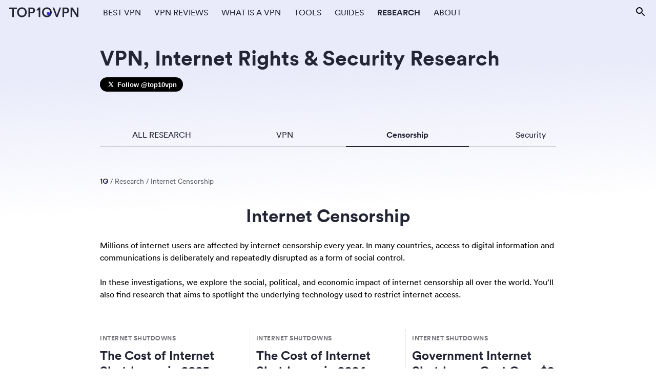

--- FILE ---
content_type: text/html; charset=utf-8
request_url: https://www.top10vpn.com/research/internet-censorship/
body_size: 14283
content:
<!DOCTYPE html><html lang="en"><head><meta charSet="utf-8" data-next-head=""/><meta name="viewport" content="width=device-width, initial-scale=1, shrink-to-fit=no" data-next-head=""/><title data-next-head="">Internet Censorship Research &amp; Investigations | Top10VPN</title><meta http-equiv="x-ua-compatible" content="ie=edge" data-next-head=""/><link href="https://www.googletagmanager.com" rel="preconnect" data-next-head=""/><link href="https://stats.g.doubleclick.net" rel="dns-prefetch" crossorigin="anonymous" data-next-head=""/><link href="https://googleads.g.doubleclick.net" rel="preconnect" data-next-head=""/><link rel="preload" href="/static/fonts/lineto-circular-pro-bold.woff2" as="font" type="font/woff2" crossorigin="anonymous" data-next-head=""/><link rel="preload" href="/static/fonts/lineto-circular-pro-book.woff2" as="font" type="font/woff2" crossorigin="anonymous" data-next-head=""/><link rel="preload" href="/static/fonts/calibre-medium-full.woff2" as="font" type="font/woff2" crossorigin="anonymous" data-next-head=""/><link rel="preload" href="/static/fonts/calibre-regular-full.woff2" as="font" type="font/woff2" crossorigin="anonymous" data-next-head=""/><link rel="alternate" hrefLang="en" href="https://www.top10vpn.com/research/internet-censorship/" data-next-head=""/><link rel="alternate" hrefLang="x-default" href="https://www.top10vpn.com/research/internet-censorship/" data-next-head=""/><meta property="og:image" content="https://www.top10vpn.com/static/images/logo-raster.png" data-next-head=""/><meta property="og:title" content="Internet Censorship Research &amp; Investigations | Top10VPN" data-next-head=""/><meta property="og:type" content="website" data-next-head=""/><meta property="og:url" content="https://www.top10vpn.com/research/internet-censorship/" data-next-head=""/><meta name="robots" content="index,follow" data-next-head=""/><meta name="twitter:card" content="summary" data-next-head=""/><meta name="twitter:site" content="@top10vpn" data-next-head=""/><meta name="twitter:title" content="Internet Censorship Research &amp; Investigations | Top10VPN" data-next-head=""/><meta name="twitter:image" content="https://www.top10vpn.com/static/images/logo-raster.png" data-next-head=""/><link rel="canonical" href="https://www.top10vpn.com/research/internet-censorship/" data-next-head=""/><link rel="icon" type="image/x-icon" href="/static/images/favicon/site-icon.png"/><link rel="icon" type="image/svg+xml" href="/static/images/favicon/favicon.svg"/><link rel="apple-touch-icon" sizes="180x180" href="/static/images/favicon/apple-touch-icon.png"/><link rel="icon" type="image/png" sizes="32x32" href="/static/images/favicon/favicon-32x32.png"/><link rel="icon" type="image/png" sizes="16x16" href="/static/images/favicon/favicon-16x16.png"/><link rel="manifest" href="/static/images/favicon/manifest.json?v072020"/><link rel="mask-icon" href="/static/images/favicon/safari-pinned-tab.svg" color="#5bbad5"/><meta name="msapplication-TileColor" content="#2b5797"/><meta name="theme-color" content="#ffffff"/><script data-description="gtag-ref"></script><noscript data-n-css=""></noscript><script defer="" noModule="" src="/_next/static/chunks/polyfills-42372ed130431b0a.js"></script><script src="/_next/static/chunks/webpack-a3b6e0646612e451.js" defer=""></script><script src="/_next/static/chunks/framework-d7945a8ad0653f37.js" defer=""></script><script src="/_next/static/chunks/main-1b7c85b997d77ceb.js" defer=""></script><script src="/_next/static/chunks/pages/_app-75df47b9bda4bcf1.js" defer=""></script><script src="/_next/static/chunks/7239-3dd435591c65e542.js" defer=""></script><script src="/_next/static/chunks/pages/research/internet-censorship-12628e1079166218.js" defer=""></script><script src="/_next/static/d3fbe711e655a31e686284c3506912581dc84a00/_buildManifest.js" defer=""></script><script src="/_next/static/d3fbe711e655a31e686284c3506912581dc84a00/_ssgManifest.js" defer=""></script><style id="__jsx-3861640846">*{box-sizing:border-box;}html,body,div,span,object,iframe,h1,h2,h3,h4,h5,h6,p,blockquote,pre,a,address,code,del,em,img,small,strong,sub,sup,tt,var,b,u,i,center,dl,dt,dd,ol,ul,li,fieldset,form,label,legend,table,caption,tbody,tfoot,thead,tr,th,td,article,aside,canvas,details,embed,figure,figcaption,footer,header,menu,nav,output,section,summary,time,video{margin:0;padding:0;border:0;font:inherit;vertical-align:baseline;}article,aside,details,figcaption,figure,footer,header,menu,nav,section{display:block;}html{font-size:100%;text-rendering:optimizeLegibility;-webkit-font-smoothing:antialiased;-moz-osx-font-smoothing:grayscale;}body{line-height:1;}ol,ul{list-style:none;}a{-webkit-text-decoration:none;text-decoration:none;}blockquote,q{quotes:none;}blockquote:before,blockquote:after,q:before,q:after{content:none;}table{border-collapse:collapse;border-spacing:0;}input,textarea{-webkit-appearance:none;}sup{vertical-align:super;font-size:smaller;}sub{vertical-align:sub;font-size:smaller;}</style><style id="__jsx-1508742310">:root{--spacing:10px;--spacing-xl:calc(var(--spacing) * 4);--spacing-lg:calc(var(--spacing) * 3.2);--spacing-md:calc(var(--spacing) * 2.4);--spacing-sm:calc(var(--spacing) * 1.6);--spacing-xs:calc(var(--spacing) * 0.8);--base-unit:4px;--blue-10:#ebf2fc;--blue-20:#d4dffc;--blue-30:#b8c6fc;--blue-40:#97aaf7;--blue-50:#7787f2;--blue-60:#5d66eb;--blue-70:#414bd9;--blue-80:#2c35bf;--blue-90:#1e2694;--blue-100:#1c2057;--green-10:#e4f5f4;--green-20:#b8e6e6;--green-30:#66d9d1;--green-40:#3ac2b9;--green-50:#1aa198;--green-60:#0d8078;--green-70:#096962;--green-80:#0b524d;--green-90:#083d3a;--green-100:#072b29;--orange-10:#faf0ed;--orange-20:#fad6cd;--orange-30:#fbb8a7;--orange-40:#fa9075;--orange-50:#eb603d;--orange-60:#d4360f;--orange-70:#ad2807;--orange-80:#85250d;--orange-90:#5e2314;--orange-100:#361f1a;--pink-10:#faf0f2;--pink-20:#fad4dc;--pink-30:#fab4c2;--pink-40:#f78ba0;--pink-50:#ed5a78;--pink-60:#d62b4d;--pink-70:#b31433;--pink-80:#8c0e27;--pink-90:#6b0e21;--pink-100:#4d0f1b;--yellow-10:#fcf2e3;--yellow-20:#fcd8a2;--yellow-30:#faba5a;--yellow-40:#ed9b1f;--yellow-50:#cc7c04;--yellow-60:#a36303;--yellow-70:#824f03;--yellow-80:#663f06;--yellow-90:#4a300a;--yellow-100:#33240e;--white:#fff;--grey-05:#f9f9f9;--grey-10:#f5f1f0;--grey-20:#e3dddc;--grey-30:#c7c4c3;--grey-40:#b0acab;--grey-50:#918e8d;--grey-60:#737378;--grey-70:#5b5b63;--grey-80:#474852;--grey-90:#353642;--grey-100:#232434;--black:#000;--font-circular:CircularPro, Arial CircularPro Fallback, sans-serif;--font-calibre:Calibre, Arial Calibre Fallback, sans-serif;--basefont:0.625rem;}</style><style id="__jsx-2138650528">@font-face{font-family:"CircularPro";src: local("Circular Book"), local("Circular-Book"), url("/static/fonts/lineto-circular-pro-book.woff2") format("woff2"), url("/static/fonts/lineto-circular-pro-book.woff") format("woff");font-weight:400;font-style:normal;font-display:swap;}@font-face{font-family:"Calibre";src: local("Calibre Medium"), local("Calibre-Medium"), url("/static/fonts/calibre-medium-full.woff2") format("woff2"), url("/static/fonts/calibre-medium-full.woff") format("woff");font-weight:600;font-style:normal;font-display:swap;}@font-face{font-family:"Calibre";src: local("Calibre"), local("Calibre-Regular"), url("/static/fonts/calibre-regular-full.woff2") format("woff2"), url("/static/fonts/calibre-regular-full.woff") format("woff");font-weight:400;font-style:normal;font-display:swap;}@font-face{font-family:"Arial Calibre Fallback";src:local("Arial");size-adjust:86%;-webkit-descent-override:0%;descent-override:0%;}@font-face{font-family:"Arial CircularPro Fallback";src:local("Arial");size-adjust:104%;ascent-override:95%;-webkit-descent-override:27%;descent-override:27%;line-gap-override:7%;}@font-face{font-family:"CircularPro";src: local("Circular Bold"), local("Circular-Bold"), url("/static/fonts/lineto-circular-pro-bold.woff2") format("woff2"), url("/static/fonts/lineto-circular-pro-bold.woff") format("woff");font-weight:600;font-style:normal;font-display:swap;}@font-face{font-family:"Calibre";src: local("Calibre Light"), local("Calibre-Light"), url("/static/fonts/calibre-light-full.woff2") format("woff2"), url("/static/fonts/calibre-light-full.woff") format("woff");font-weight:200;font-style:normal;font-display:swap;}</style><style id="__jsx-433997633">.heading-1,.heading-2,.heading-3,.heading-4,.heading-5,.heading-6,.app .block-text h2,.app .block-text h3,.app .block-text h5,.app .block-text h4{font-family:var(--font-circular);line-height:1.25;font-weight:600;color:var(--grey-100);}.heading-1{font-size:2.16rem;}@media screen and (min-width:1024px){.heading-1{font-size:2.592rem;}}.heading-2,.app .block-text h2:not([class*="heading-"]){font-size:1.8rem;}@media screen and (min-width:1024px){.heading-2,.app .block-text h2:not([class*="heading-"]){font-size:2.16rem;}}.heading-3{font-size:1.5rem;}@media screen and (min-width:1024px){.heading-3{font-size:1.8rem;}}.heading-4{font-size:1.25rem;}@media screen and (min-width:1024px){.heading-4{font-size:1.5rem;}}.heading-5,.app .block-text h5:not([class*="heading-"]){font-size:1.125rem;}@media screen and (min-width:1024px){.heading-5,.app .block-text h5:not([class*="heading-"]){font-size:1.25rem;}}.heading-6,.app .block-text h6:not([class*="heading-"]){font-size:1.125rem;}p,main a,p a{font-family:var(--font-calibre);}p{font-size:1.25rem;line-height:1.5;color:var(--grey-100);margin-bottom:calc(var(--base-unit) * 4);overflow-wrap:anywhere;}p.teaser{line-height:1.25;color:var(--grey-80);font-size:1.125rem;}a{color:var(--blue-80);border-radius:4px;outline-color:var(--orange-40);}a:hover{color:var(--blue-90);}main a:hover{-webkit-text-decoration:underline;text-decoration:underline;}p a:visited{color:var(--blue-90);}.subhead,.intro-text,.intro-text p{color:var(--grey-80);line-height:1.5;font-family:var(--font-circular);font-size:1.125rem;}@media screen and (min-width:1024px){.intro-text,.intro-text p{font-size:1.25rem;}}.caption{font-family:var(--font-calibre);font-size:1rem;line-height:20px;}h1:not([class*="heading-"]),h2:not([class*="heading-"]),h3:not([class*="heading-"]),h4:not([class*="heading-"]){font-family:var(--font-circular);font-weight:600;color:var(--grey-100);}h1:not([class*="heading-"]){font-size:2.125rem;line-height:1.2;}@media only screen and (min-width:768px){h1:not([class*="heading-"]){font-size:2.375rem;line-height:1.4;}}@media only screen and (min-width:1024px){h1:not([class*="heading-"]){font-size:2.625rem;line-height:1.4;}}h2:not([class*="heading-"]){font-size:1.875rem;line-height:1.2;}@media only screen and (min-width:768px){h2:not([class*="heading-"]){font-size:2rem;line-height:1.4;}}@media only screen and (min-width:1024px){h2:not([class*="heading-"]){font-size:2.25rem;line-height:1.4;}}h3:not([class*="heading-"]){font-size:1.5rem;line-height:1.3;}@media only screen and (min-width:768px){h3:not([class*="heading-"]){line-height:1.4;}}@media only screen and (min-width:1024px){h3:not([class*="heading-"]){font-size:1.75rem;line-height:1.4;}}h4:not([class*="heading-"]){font-family:var(--font-circular);font-weight:600;font-size:1.375rem;line-height:1.4;}@media only screen and (min-width:1024px){h4:not([class*="heading-"]){font-size:1.5rem;}}</style><style id="__jsx-1443451971">.container{margin-right:auto;margin-left:auto;}.root{min-width:320px;width:100%;padding:0;}.container{display:block;margin:0 auto;padding-left:12px;padding-right:12px;width:100%;max-width:1024px;}@media (max-width:767px){.container.mobile-full-width{width:100%;padding:0;}}.row{box-sizing:border-box;display:-webkit-box;display:-webkit-flex;display:-ms-flexbox;display:flex;-webkit-flex:0 1 auto;-ms-flex:0 1 auto;flex:0 1 auto;-webkit-flex-direction:row;-ms-flex-direction:row;flex-direction:row;-webkit-flex-wrap:wrap;-ms-flex-wrap:wrap;flex-wrap:wrap;margin-right:-5px;margin-left:-5px;}.row--no-pad{margin-right:0;margin-left:0;}.col-xs-12{box-sizing:border-box;-webkit-flex:0 0 auto;-ms-flex:0 0 auto;flex:0 0 auto;padding-right:5px;padding-left:5px;-webkit-flex-basis:100%;-ms-flex-preferred-size:100%;flex-basis:100%;max-width:100%;}@media only screen and (min-width:460px){.container{width:460px;}}@media only screen and (min-width:768px){.container{width:748px;padding-left:18px;padding-right:18px;}}@media only screen and (min-width:1024px){.container{width:890px;padding-left:0;padding-right:0;}}@media screen and (max-width:767px){.container-mobile-only{margin:0 auto;padding-left:12px;padding-right:12px;width:100%;max-width:460px;}}@media screen and (min-width:768px){.container-tablet-desktop-only{margin:0 auto;width:748px;padding-left:18px;padding-right:18px;max-width:1024px;}}@media only screen and (min-width:1024px){.container-tablet-desktop-only{width:890px;padding-left:0;padding-right:0;}}.container-row{margin:0 auto;padding-right:12px;padding-left:12px;width:100%;}@media screen and (min-width:768px){.container-row{padding-right:40px;padding-left:40px;max-width:calc(40px + 1160px + 40px);}}.ut-wrapper{position:relative;}@media screen and (min-width:834px){.ut-row{width:calc(554 * (100% + 40px + 40px) / 834);max-width:760px;}}</style><style id="__jsx-3647504613">.table__heading{font-family:var(--font-circular);font-weight:600;font-size:1.625rem;line-height:1.25;text-align:left;color:var(--grey-100);display:block;margin-bottom:24px;}table:not([class]),.table-default{width:100%;border-collapse:collapse;border-spacing:0;border:none;border-top:2px solid var(--blue-60);table-layout:fixed;}table:not([class]) th,.table-default th{font-family:var(--font-calibre);font-weight:600;font-size:1.25rem;line-height:1.25;color:var(--grey-80);min-height:52px;text-align:left;background-color:#f9f9f980;padding:14px 12px;}table:not([class]) td,.table-default td{padding:12px 12px 16px;background:white;font-family:var(--font-calibre);font-size:1.25rem;line-height:1.25;color:var(--grey-100);}table:not([class]) tbody tr,.table-default tbody tr:not(.ppc__table-row){border-bottom:1px solid var(--grey-05);}@media screen and (min-width:768px){table:not([class]) tbody tr:hover td,.table-default tbody tr:hover td{background:var(--grey-05);}}@media screen and (max-width:767px){.table__heading{margin-bottom:16px;font-size:1.5rem;}table:not([class]) th,.table-default th{font-size:1.125rem;line-height:1.25;padding:10px 8px 12px 8px;}table:not([class]) th,.table-default td{font-size:1.125rem;line-height:1.25;padding:12px 8px 11px 8px;}table:not([class]) tbody tr:first-child td,.table-default tbody tr:first-child td{padding-top:16px;}}.table-not-stacked{margin-bottom:calc(var(--base-unit) * 6);display:block;overflow:auto;overflow-y:hidden;}.table-not-stacked td,.table-not-stacked th{min-width:100px;}.table-not-stacked th,.table-stacked th{font-family:var(--font-circular);font-weight:600;font-size:1rem;color:var(--grey-100);}@media screen and (max-width:767px){.table-stacked th{display:none;}.table-stacked tr{border-top:2px solid var(--blue-60);border-bottom:none;}.table-stacked td{display:block;}.table-stacked td:first-child{padding-top:16px;}.table-stacked td:last-of-type{margin-bottom:calc(var(--base-unit) * 6);}.table-stacked td:before{content:attr(data-header);display:block;font-family:var(--font-circular);font-weight:600;font-size:0.875rem;color:var(--grey-100);text-align:left;text-transform:uppercase;padding-bottom:calc(var(--base-unit) * 2);}}.table-default.table-all-centre td,.table-default.table-all-centre th{text-align:center;}.table-default.table-1col_left-rest_centre td:not(:first-of-type),.table-default.table-1col_left-rest_centre th:not(:first-of-type){text-align:center;}.table-default.table-2col_left-rest_centre td:nth-of-type(n + 3),.table-default.table-2col_left-rest_centre th:nth-of-type(n + 3){text-align:center;}.table-caption,.app .block-text .table-caption{font-size:1.125rem;color:var(--grey-60);line-height:1.25;margin-top:calc(var(--base-unit) * 4);margin-bottom:calc(var(--base-unit) * 8);}@media screen and (min-width:768px){.table-caption,.app .block-text .table-caption{margin-bottom:calc(var(--base-unit) * 12);}}table code,.app .block-text table code{font-family:monospace;font-size:0.875rem;background:none;padding:0;color:initial;}table:not([class])::-webkit-scrollbar,.table-default::-webkit-scrollbar{-webkit-appearance:none;width:calc(var(--base-unit) * 2);height:calc(var(--base-unit) * 2);}table:not([class])::-webkit-scrollbar-thumb,.table-default::-webkit-scrollbar-thumb{border-radius:4px;background-color:rgba(0,0,0,0.25);}.table-default a{font-family:inherit;font-size:inherit;font-weight:inherit;}</style><style id="__jsx-2318686448">.button-primary{display:inline-block;text-align:center;padding:calc(var(--base-unit) * 2) calc(var(--base-unit) * 3);font-family:var(--font-circular);font-size:1.125rem;font-weight:normal;line-height:1;color:white;background-color:#5d66eb;border-radius:5px;border:none;outline-color:var(--orange-40);cursor:pointer;-webkit-tap-highlight-color:rgba( 0, 0, 0, 0 );background-position:center;-webkit-transition:background 800ms;transition:background 800ms;}.button-primary:hover{color:white;-webkit-text-decoration:none;text-decoration:none;background:var(--blue-90) radial-gradient(circle,transparent 2%,var(--blue-90) 2%) center/10000%;}.button-primary:active{-webkit-transition:background 0s;transition:background 0s;background-size:100%;background-color:var(--blue-80);}.button-primary.mod-dark-bg:hover{color:var(--grey-100);-webkit-text-decoration:none;text-decoration:none;background:var(--blue-40) radial-gradient(circle,transparent 2%,var(--blue-40) 2%) center/10000%;}.button-primary.mod-dark-b:active{-webkit-transition:background 0s;transition:background 0s;background-size:100%;background-color:var(--blue-80);}.button-secondary{display:inline-block;text-align:center;padding:calc(var(--base-unit) * 2) calc(var(--base-unit) * 3);font-family:var(--font-circular);font-size:1.125rem;font-weight:normal;line-height:1;color:var(--grey-100);background-color:white;border-radius:5px;border:1px solid var(--grey-30);outline-color:var(--orange-40);cursor:pointer;-webkit-tap-highlight-color:rgba( 0, 0, 0, 0 );background-position:center;-webkit-transition:background 800ms;transition:background 800ms;}.button-secondary:hover{color:var(--grey-100);-webkit-text-decoration:none;text-decoration:none;background:var(--grey-05) radial-gradient(circle,transparent 2%,white 2%) center/10000%;}.button-secondary:active{-webkit-transition:background 0s;transition:background 0s;background-size:100%;background-color:var(--grey-05);}.button-secondary:disabled,.button-primary:disabled{background:var(--grey-40);cursor:not-allowed;}.button-text{color:var(--blue-80);cursor:pointer;border:none;background-color:transparent;padding:0;font-family:var(--font-circular);font-size:1rem;font-weight:normal;line-height:1.25;}.button-text:hover{-webkit-text-decoration:none;text-decoration:none;color:var(--blue-90);}.mod-thick{font-size:1.25rem;line-height:1.2;}.mod-slim{font-size:0.875rem;line-height:1.2;padding:calc(var(--base-unit) * 1) calc(var(--base-unit) * 2);}@media screen and (min-width:768px){.mod-slim-tablet-up{font-size:0.875rem;line-height:1.2;padding:calc(var(--base-unit) * 1) calc(var(--base-unit) * 2);}}.mod-rounded{border-radius:30px;padding:calc(var(--base-unit) * 2) calc(var(--base-unit) * 4);}</style><style id="__jsx-490617698">.link-loading{cursor:progress;}.ellipsis{overflow:hidden;text-overflow:ellipsis;white-space:nowrap;}.flex{display:-webkit-box;display:-webkit-flex;display:-ms-flexbox;display:flex;}.flex-align-items-center{display:-webkit-box;display:-webkit-flex;display:-ms-flexbox;display:flex;-webkit-align-items:center;-webkit-box-align:center;-ms-flex-align:center;align-items:center;}.flex-pills{display:-webkit-box;display:-webkit-flex;display:-ms-flexbox;display:flex;-webkit-align-items:center;-webkit-box-align:center;-ms-flex-align:center;align-items:center;}@media screen and (max-width:767px){.flex-pills{-webkit-flex-wrap:wrap;-ms-flex-wrap:wrap;flex-wrap:wrap;-webkit-box-pack:center;-webkit-justify-content:center;-ms-flex-pack:center;justify-content:center;text-align:center;}}@media screen and (max-width:767px){.flex-pills *:first-child{-webkit-flex-basis:100%;-ms-flex-preferred-size:100%;flex-basis:100%;}}.visually-hidden{position:absolute;left:-9999px;top:-9999px;color:transparent;}.icon-chevron-left{-webkit-transform:rotate(180deg);-ms-transform:rotate(180deg);transform:rotate(180deg);}.icon-chevron-down{-webkit-transform:rotate(90deg);-ms-transform:rotate(90deg);transform:rotate(90deg);}.icon-chevron-up{-webkit-transform:rotate(270deg);-ms-transform:rotate(270deg);transform:rotate(270deg);}.ml-1{margin-left:calc(var(--base-unit) * 1);}.ml-2{margin-left:calc(var(--base-unit) * 2);}.mr-1{margin-right:calc(var(--base-unit) * 1);}.mr-2{margin-right:calc(var(--base-unit) * 2);}.custom-scrollbar::-webkit-scrollbar{background-color:#fff;width:16px;}.custom-scrollbar::-webkit-scrollbar-track{background-color:#fff;}.custom-scrollbar::-webkit-scrollbar-track:hover{background-color:#f4f4f4;}.custom-scrollbar::-webkit-scrollbar-thumb{background-color:#babac0;border-radius:16px;border:5px solid #fff;}.custom-scrollbar::-webkit-scrollbar-thumb:hover{background-color:#a0a0a5;border:4px solid #f4f4f4;}.custom-scrollbar::-webkit-scrollbar-button{display:none;}</style><style id="__jsx-3040803073">@media screen and (max-width:768px){html::-webkit-scrollbar{width:0;background:transparent;}}body{background-color:white;font-family:var(--font-calibre);overflow-x:hidden;}body.lock{overflow:hidden;}</style><style id="__jsx-1164853676">.skip-nav{position:absolute;top:-999px;}.skip-nav:focus{top:0;}.btn-search{background:none;border:none;width:44px;padding:0;position:absolute;right:calc(var(--base-unit) * 2 + 44px);z-index:4;height:48px;font-size:1.5rem;margin-top:calc(var(--base-unit) * 2);cursor:pointer;}@media screen and (min-width:768px){.btn-search{margin-top:0;}}@media screen and (min-width:1024px){.btn-search{right:calc(var(--base-unit) * 2);}}.btn-search svg{-webkit-transform:translateY(2px);-ms-transform:translateY(2px);transform:translateY(2px);}.hamburger{background:none;border:none;width:44px;padding:0;position:absolute;right:calc(var(--base-unit) * 2);z-index:100;height:48px;font-size:1.5rem;margin-top:calc(var(--base-unit) * 2);cursor:pointer;}@media screen and (min-width:768px){.hamburger{margin-top:0;}}@media screen and (min-width:1024px){.hamburger{display:none;}}@media screen and (max-width:1023px){.main-header__nav{background:white;position:fixed;z-index:5;right:-400px;top:0;height:100%;width:320px;-webkit-transition:all 0.3s ease-in-out;transition:all 0.3s ease-in-out;overflow-y:scroll;-webkit-overflow-scrolling:touch;}}@media screen and (min-width:1024px){.hidden-lg-menu,.main-header__nav>ul>li.submenuOpen>ul.hidden-lg-menu,.main-header__nav>ul>li:hover>ul.hidden-lg-menu{display:none;}.main-header__nav{display:inline-block;float:left;}.main-header__nav a{color:var(--grey-100);}.main-header__nav>ul{line-height:0.9;}.main-header__nav>ul>li{float:left;position:relative;height:48px;margin-top:-16px;padding-top:16px;margin-left:26px;}.main-header__nav>ul>li>a,.main-header__nav>ul>li>span.main-menu{cursor:pointer;display:inline-block;line-height:1;text-transform:uppercase;font-family:var(--font-circular);font-size:1rem;padding:16px 0;width:auto;}.main-header__nav>ul>li>ul{display:none;}.main-header__nav>ul>li.active>span.main-menu,.main-header__nav>ul>li.active>a{font-weight:bold;}}</style><style id="__jsx-1793027758">@media screen and (min-width:1024px){.main-header__nav>ul.ppc>li:first-child{margin-left:62px;}.main-header__nav>ul.ppc>li{margin-left:40px;}}@media screen and (max-width:1023px){.main-header__overlay{background-color:var(--blue-100);width:100%;position:fixed;overflow:hidden;height:0;left:0;top:-100px;z-index:-2;-webkit-transition:opacity 0.25s ease;transition:opacity 0.25s ease;opacity:0;}.main-header__wrapper.active .main-header__overlay{z-index:2;opacity:0.5;height:122%;}}</style><style id="__jsx-2034782048">.main-header{display:block;background:white;height:58px;padding:0 12px;position:relative;box-shadow:2px 2px 4px 0 rgba(114,114,157,0.15);z-index:2;}.main-header>.container{width:100%;}@media screen and (min-width:1024px){.main-header>.container{max-width:none;padding-left:18px;padding-right:18px;}}.main-header__logo{height:20px;display:block;float:left;margin:18px 0;cursor:pointer;}@media screen and (min-width:768px){.main-header{height:calc(var(--base-unit) * 12);padding:0 18px;}.main-header__logo{margin:14px 0;}}@media screen and (max-width:1023px){.main-header{padding:0;}}@media screen and (min-width:1024px){.main-header{padding:0;}.main-header__nav>ul>li:first-child{margin-left:48px;}}</style><style id="__jsx-2150738663">.link-loading .subnav a:hover{cursor:progress !important;}@media screen and (max-width:768px){.subnav.jsx-2150738663{overflow:hidden;}}.subnav.jsx-2150738663 ol.jsx-2150738663{display:-webkit-box;display:-webkit-flex;display:-ms-flexbox;display:flex;overflow-x:auto;-webkit-overflow-scrolling:touch;}@media screen and (min-width:768px){.subnav.jsx-2150738663 ol.jsx-2150738663{-webkit-box-pack:center;-webkit-justify-content:center;-ms-flex-pack:center;justify-content:center;}}.subnav.jsx-2150738663 a{display:block;font-family:var(--font-circular);white-space:nowrap;border-radius:0;}.subnav.jsx-2150738663 a:hover{-webkit-text-decoration:none;text-decoration:none;}.research-theme.jsx-2150738663{border-bottom:1px solid var(--grey-30);}.research-theme.jsx-2150738663,.default-theme.jsx-2150738663{margin-top:calc(var(--base-unit) * 3);margin-bottom:calc(var(--base-unit) * 8);}@media screen and (min-width:768px){.research-theme.jsx-2150738663,.default-theme.jsx-2150738663{margin-top:calc(var(--base-unit) * 5);margin-bottom:calc(var(--base-unit) * 11);}}.research-theme.jsx-2150738663 ol.jsx-2150738663,.default-theme.jsx-2150738663 ol.jsx-2150738663{margin-bottom:-1px;}.research-theme.jsx-2150738663 li.jsx-2150738663,.default-theme.jsx-2150738663 li.jsx-2150738663{-webkit-flex:1 0 min(30%,240px);-ms-flex:1 0 min(30%,240px);flex:1 0 min(30%,240px);text-align:center;max-width:240px;}.research-theme.jsx-2150738663 li.jsx-2150738663:not(:first-child),.default-theme.jsx-2150738663 li.jsx-2150738663:not(:first-child){margin-right:calc(var(--base-unit) * 3);}@media screen and (min-width:768px){.research-theme.jsx-2150738663 li.jsx-2150738663:not(:first-child),.default-theme.jsx-2150738663 li.jsx-2150738663:not(:first-child){margin-right:calc(var(--base-unit) * 10);}}.research-theme.jsx-2150738663 li.jsx-2150738663:not(:last-child),.default-theme.jsx-2150738663 li.jsx-2150738663:not(:last-child){margin-left:calc(var(--base-unit) * 3);}@media screen and (min-width:768px){.research-theme.jsx-2150738663 li.jsx-2150738663:not(:last-child),.default-theme.jsx-2150738663 li.jsx-2150738663:not(:last-child){margin-left:calc(var(--base-unit) * 10);}}.research-theme.jsx-2150738663 a,.default-theme.jsx-2150738663 a{line-height:1.25;padding:calc(var(--base-unit) * 3);font-size:1rem;border-bottom:2px solid transparent;color:var(--grey-100);-webkit-transition:border-bottom-color 200ms ease;transition:border-bottom-color 200ms ease;}.research-theme.jsx-2150738663 a:hover,.default-theme.jsx-2150738663 a:hover{border-color:var(--grey-40);}.research-theme.jsx-2150738663 a.active,.default-theme.jsx-2150738663 a.active{font-weight:bold;border-color:var(--grey-60);}.about-us-theme.jsx-2150738663{background-color:var(--orange-50);height:calc(var(--base-unit) * 12);}.about-us-theme.jsx-2150738663 a{line-height:calc(var(--base-unit) * 12);padding:0 calc(var(--base-unit) * 5);color:white;font-weight:bold;font-size:1rem;}.about-us-theme.jsx-2150738663 a:hover{background-color:var(--orange-60);}.about-us-theme.jsx-2150738663 a.active{background-color:var(--orange-70);}.research-theme.jsx-2150738663 ol.jsx-2150738663{-webkit-box-pack:normal;-webkit-justify-content:normal;-ms-flex-pack:normal;justify-content:normal;}@media screen and (min-width:1024px){.research-theme.jsx-2150738663 ol.jsx-2150738663{-webkit-box-pack:justify;-webkit-justify-content:space-between;-ms-flex-pack:justify;justify-content:space-between;}}.research-theme.jsx-2150738663 ol.jsx-2150738663 li.jsx-2150738663{margin-left:0;margin-right:0;}.research-theme.jsx-2150738663 ol.jsx-2150738663 a.active{border-color:var(--grey-100);}.research-theme.jsx-2150738663 ol.jsx-2150738663::-webkit-scrollbar{display:none;}</style><style id="__jsx-912259115">.breadcrumbs.jsx-912259115{padding:calc(var(--base-unit) * 3) 0 calc(var(--base-unit) * 7);}@media screen and (min-width:768px){.breadcrumbs.jsx-912259115{padding-top:calc(var(--base-unit) * 5);}}@media screen and (min-width:1024px){.breadcrumbs.jsx-912259115{padding-bottom:calc(var(--base-unit) * 10);}}.breadcrumbs.jsx-912259115 ol.jsx-912259115{display:-webkit-box;display:-webkit-flex;display:-ms-flexbox;display:flex;-webkit-flex-wrap:wrap;-ms-flex-wrap:wrap;flex-wrap:wrap;-webkit-align-items:center;-webkit-box-align:center;-ms-flex-align:center;align-items:center;}.breadcrumbs.jsx-912259115 li.jsx-912259115{font-size:1rem;line-height:20px;}.breadcrumbs.jsx-912259115 li.jsx-912259115:last-of-type{-webkit-box-flex:1;-webkit-flex-grow:1;-ms-flex-positive:1;flex-grow:1;}.breadcrumbs.jsx-912259115 li.jsx-912259115:last-of-type a,.breadcrumbs.jsx-912259115 li.jsx-912259115:last-of-type a:hover{-webkit-text-decoration:none;text-decoration:none;cursor:default;}.breadcrumbs.jsx-912259115 .trigger.jsx-912259115{display:none;cursor:pointer;}@media screen and (max-width:767px){.breadcrumbs.jsx-912259115 .long.jsx-912259115 .trigger.jsx-912259115{display:block;}}@media screen and (max-width:767px){.breadcrumbs.jsx-912259115 .long.jsx-912259115 .inner-slice.jsx-912259115{display:block;width:0;height:0;opacity:0;overflow:hidden;}}.breadcrumbs.jsx-912259115 li.jsx-912259115:not(:last-of-type):after{content:"/";padding:0 calc(var(--base-unit) * 1);}.breadcrumbs.jsx-912259115 li.jsx-912259115,.breadcrumbs.jsx-912259115 a{color:var(--grey-70);}.breadcrumbs.jsx-912259115 a{font-family:var(--font-calibre);}.breadcrumbs.jsx-912259115 img{-webkit-transform:translateY(3px);-ms-transform:translateY(3px);transform:translateY(3px);}.bc-logo.jsx-912259115{display:inline-block;width:16px;height:16px;}</style><style id="__jsx-1132817740">.card.jsx-1132817740 a.jsx-1132817740{display:-webkit-box;display:-webkit-flex;display:-ms-flexbox;display:flex;-webkit-flex-direction:column;-ms-flex-direction:column;flex-direction:column;}.card.jsx-1132817740 a.jsx-1132817740:hover{-webkit-text-decoration:none;text-decoration:none;}.card.jsx-1132817740 a.jsx-1132817740:hover strong.jsx-1132817740{-webkit-text-decoration:underline;text-decoration:underline;}span.jsx-1132817740,strong.jsx-1132817740,time.jsx-1132817740{display:block;}.card-image.jsx-1132817740{position:relative;margin-bottom:calc(var(--base-unit) * 3);aspect-ratio:1180 / 800;}.spotlight.jsx-1132817740,.category.jsx-1132817740{margin-bottom:calc(var(--base-unit) * 3);font-weight:bold;font-size:0.75rem;font-family:var(--font-circular);}.spotlight.jsx-1132817740{display:inline-block;background-color:var(--grey-100);color:white;padding:calc(var(--base-unit) * 2) calc(var(--base-unit) * 3);border-radius:100px;margin-bottom:calc(var(--base-unit) * 5);}.category.jsx-1132817740{color:var(--grey-60);text-transform:uppercase;-webkit-letter-spacing:0.5px;-moz-letter-spacing:0.5px;-ms-letter-spacing:0.5px;letter-spacing:0.5px;}strong.jsx-1132817740,p.jsx-1132817740{margin-bottom:calc(var(--base-unit) * 3);}@media screen and (max-width:767px){strong.heading-3.jsx-1132817740{font-size:1.25rem;}}p.jsx-1132817740{font-size:1rem;line-height:1.25;color:var(--grey-90);}time.jsx-1132817740{font-size:1rem;line-height:1;color:var(--grey-70);}.card-spotlight.jsx-1132817740{margin-bottom:calc(var(--base-unit) * 10);}@media screen and (min-width:768px){.card-spotlight.jsx-1132817740 a.jsx-1132817740{-webkit-flex-direction:row-reverse;-ms-flex-direction:row-reverse;flex-direction:row-reverse;}}@media screen and (min-width:768px){.card-spotlight.jsx-1132817740 a.jsx-1132817740>*.jsx-1132817740{-webkit-flex:0 1 50%;-ms-flex:0 1 50%;flex:0 1 50%;}}@media screen and (min-width:768px){.card-spotlight.jsx-1132817740 .card-content.jsx-1132817740{margin-right:calc(var(--base-unit) * 6);}}@media screen and (min-width:768px){.card-spotlight.jsx-1132817740 .card-image.jsx-1132817740{margin-bottom:0;}}</style><style id="__jsx-307275388">@media screen and (min-width:768px){.card-group.jsx-307275388{display:grid;grid-template-columns:repeat(3,calc((100% - 48px) / 3));gap:0 24px;}}.card-group.jsx-307275388 li.jsx-307275388{margin-bottom:calc(var(--base-unit) * 8);}@media screen and (min-width:768px){.card-group.jsx-307275388 li.jsx-307275388{margin-bottom:calc(var(--base-unit) * 10);}}.card-group.jsx-307275388 li.jsx-307275388:not(:last-child):not(:nth-child(3n)){position:relative;}@media screen and (min-width:768px){.card-group.jsx-307275388 li.jsx-307275388:not(:last-child):not(:nth-child(3n)):after{content:"";display:block;width:0;position:absolute;top:0;bottom:0;right:-12px;border-right:1px dashed var(--grey-20);}}@media screen and (min-width:768px){}</style><style id="__jsx-1153375155">.page-header.jsx-1153375155{padding:calc(var(--base-unit) * 8) 0;}@media screen and (min-width:1024px){.page-header.jsx-1153375155{padding:calc(var(--base-unit) * 10) 0;}}.home-title{margin-bottom:calc(var(--base-unit) * 3);}.hub-title{text-align:center;margin:calc(var(--base-unit) * 3) auto calc(var(--base-unit) * 6);}.hub-twitter.jsx-1153375155{height:30px;}.hub-twitter.jsx-1153375155 a.jsx-1153375155{position:relative;box-sizing:border-box;padding:1px 12px 1px 12px;background-color:#000;color:#fff;border-radius:9999px;font-weight:500;cursor:pointer;display:-webkit-inline-box;display:-webkit-inline-flex;display:-ms-inline-flexbox;display:inline-flex;-webkit-align-items:center;-webkit-box-align:center;-ms-flex-align:center;align-items:center;height:28px;}.hub-twitter.jsx-1153375155 a.jsx-1153375155:hover{-webkit-text-decoration:none;text-decoration:none;}.hub-twitter.jsx-1153375155 a.jsx-1153375155 svg.jsx-1153375155{border-radius:50%;margin-right:calc(var(--base-unit) * 1);height:18px;width:18px;position:relative;display:inline-block;stroke:white;}.hub-twitter.jsx-1153375155 a.jsx-1153375155 span.jsx-1153375155{font-size:0.813rem;font-family:"Helvetica Neue",Arial,sans-serif;color:white;font-weight:bold;}.container.jsx-1153375155 .breadcrumbs{padding-top:calc(var(--base-unit) * 3);padding-bottom:calc(var(--base-unit) * 6);}.topic-description.jsx-1153375155{font-family:var(--font-circular);font-size:1rem;line-height:1.5;}.intro.jsx-1153375155{font-family:var(--font-circular);font-size:1rem;line-height:1.5;margin-bottom:calc(var(--base-unit) * 10);}@media screen and (min-width:1024px){.intro.jsx-1153375155{margin-bottom:calc(var(--base-unit) * 14);}}.divider-dashed.jsx-1153375155{border-top:1px dashed var(--grey-50);height:0;width:100%;margin:0 auto calc(var(--base-unit) * 10);}@media screen and (min-width:768px){.divider-dashed.jsx-1153375155{margin:0 auto calc(var(--base-unit) * 12);}}@media screen and (min-width:1024px){.divider-dashed.jsx-1153375155{margin-bottom:calc(var(--base-unit) * 14);}}.divider-end.jsx-1153375155{border:1px solid var(--grey-20);border-left:none;border-right:none;height:3px;width:100%;margin:0 auto calc(var(--base-unit) * 35);}.topic-header.jsx-1153375155{font-size:0.875rem;-webkit-letter-spacing:1px;-moz-letter-spacing:1px;-ms-letter-spacing:1px;letter-spacing:1px;text-transform:uppercase;text-align:center;margin-bottom:calc(var(--base-unit) * 6);}.topic-description.jsx-1153375155{margin-bottom:calc(var(--base-unit) * 8);}@media screen and (min-width:1024px){.topic-description.jsx-1153375155{margin-bottom:calc(var(--base-unit) * 10);}}.topic-link.jsx-1153375155{text-align:center;margin-bottom:calc(var(--base-unit) * 10);}@media screen and (min-width:768px){.topic-link.jsx-1153375155{margin-bottom:calc(var(--base-unit) * 12);}}@media screen and (min-width:1024px){.topic-link.jsx-1153375155{margin-bottom:calc(var(--base-unit) * 14);}}.research-subnav.container{padding:0;}.hub-title.jsx-1153375155,.intro.jsx-1153375155,.card-group-wrapper.jsx-1153375155{-webkit-transition: opacity 0.125s ease-in-out, filter 0.125s ease-in-out;transition: opacity 0.125s ease-in-out, filter 0.125s ease-in-out;}.link-loading .hub-title,.link-loading .intro,.link-loading .card-group-wrapper{-webkit-filter:grayscale(1);filter:grayscale(1);opacity:0.5;}.main-header{box-shadow:none;}.main-header{background-color:transparent;}.page-header.jsx-1153375155:before{content:"";display:block;position:absolute;top:-80px;left:0;width:100%;height:567px;z-index:-1;background-image:linear-gradient( 178deg, #e9ebfa 31.09%, rgba(235,242,252,0) 75.32% );}.page-header.jsx-1153375155{margin-bottom:calc(var(--base-unit) * 5);}.page-header.jsx-1153375155 h1.jsx-1153375155{margin-bottom:calc(var(--base-unit) * 4);}.page-header.jsx-1153375155 p.jsx-1153375155{font-family:var(--font-circular);font-size:1.125rem;}</style><style id="__jsx-4097244431">.app{z-index:1;position:relative;}</style></head><body><svg style="display:none"><defs><symbol id="svg-chevron"><svg xmlns="http://www.w3.org/2000/svg" viewBox="0 0 24 24"><path d="M15 11.6L10.4 7A1 1 0 0 0 9 7a1 1 0 0 0 0 1.4l3.9 3.9L9 16.2a1 1 0 0 0 0 1.4c.4.4 1 .4 1.4 0L15 13c.4-.4.4-1 0-1.4z"></path></svg></symbol><symbol id="svg-tick"><svg xmlns="http://www.w3.org/2000/svg" viewBox="0 0 24 24"><path fill="none" d="M0 0h24v24H0z"></path><path d="M9.2 16.2l-3.5-3.5a1 1 0 0 0-1.4 0 1 1 0 0 0 0 1.4l4.2 4.2c.4.4 1 .4 1.4 0L20.5 7.7c.4-.4.4-1 0-1.4a1 1 0 0 0-1.4 0l-9.9 9.9z"></path></svg></symbol><symbol id="svg-cross"><svg xmlns="http://www.w3.org/2000/svg" viewBox="0 0 24 24"><path fill-rule="evenodd" d="M18.3 5.7a1 1 0 0 0-1.4 0L12 10.6 7.1 5.7a1 1 0 0 0-1.4 0 1 1 0 0 0 0 1.4l4.9 4.9-4.9 4.9a1 1 0 0 0 0 1.4c.4.4 1 .4 1.4 0l4.9-4.9 4.9 4.9c.4.4 1 .4 1.4 0 .4-.4.4-1 0-1.4L13.4 12l4.9-4.9c.4-.4.4-1 0-1.4z" clip-rule="evenodd"></path></svg></symbol><symbol id="svg-question"><svg width="18" height="18" xmlns="http://www.w3.org/2000/svg"><path fill-rule="evenodd" clip-rule="evenodd" d="M.667 9C.667 4.4 4.4.667 9 .667S17.333 4.4 17.333 9 13.6 17.333 9 17.333A8.336 8.336 0 01.667 9zm1.666 0A6.676 6.676 0 009 15.667 6.676 6.676 0 0015.666 9 6.676 6.676 0 009 2.333 6.676 6.676 0 002.333 9zm7.5 3.333V14H8.166v-1.667h1.667zM5.816 6.358a3.335 3.335 0 013.692-2.325c1.45.217 2.592 1.442 2.792 2.892.19 1.345-.554 1.993-1.272 2.62-.131.115-.262.229-.386.347-.1.091-.192.183-.275.283-.005.004-.009.01-.013.017l-.012.016a2.3 2.3 0 00-.234.325c-.008.013-.014.025-.02.038a1.77 1.77 0 00-.254.93H8.165c0-.418.067-.76.167-1.043.004-.01.006-.02.008-.028a.122.122 0 01.009-.03c.004-.013.01-.023.017-.033.006-.01.012-.021.016-.034.059-.15.134-.291.209-.416l.012-.021.013-.021c0-.004.002-.006.004-.008s.004-.005.004-.009c.284-.427.664-.72 1.02-.994.512-.393.972-.747 1.021-1.406.067-.808-.516-1.583-1.308-1.75a1.668 1.668 0 00-1.917 1.067c-.116.317-.391.558-.733.558h-.167a.756.756 0 01-.725-.975z"></path></svg></symbol></defs></svg><link rel="preload" as="image" href="/static/images/logo.svg"/><link rel="preload" as="image" href="/static/images/logo-simplified-dark-1x1_ratio.svg"/><div id="__next"><div class="jsx-4097244431 root"><header id="top" data-swiftype-index="false" class="jsx-2034782048 main-header"><div class="jsx-2034782048 container"><a href="/"><img src="/static/images/logo.svg" alt="Top10VPN" width="135" height="20" loading="eager" class="jsx-2034782048 main-header__logo"/></a><div class="jsx-3798940715 main-header__wrapper"><a href="#maincontent" class="jsx-3798940715 skip-nav">Skip to main content</a><div class="jsx-3798940715 main-header__overlay"></div><nav class="jsx-3798940715 main-header__nav"><ul class="jsx-3798940715"><li class="jsx-3798940715  megamenu"><a href="/best-vpn/" class="jsx-3798940715 main-menu">BEST VPN</a></li><li class="jsx-3798940715  megamenu megamenu-reviews"><a href="/reviews/" class="jsx-3798940715 main-menu">VPN REVIEWS</a></li><li class="jsx-3798940715 megamenu-tools"><a href="/vpn-explained/#seeallguides" class="jsx-3798940715 main-menu"><span class="jsx-3798940715 attr"></span> <!-- -->WHAT IS A VPN</a></li><li class="jsx-3798940715 megamenu-tools"><a href="/tools/" class="jsx-3798940715 main-menu"><span class="jsx-3798940715 attr"></span> <!-- -->TOOLS</a></li><li class="jsx-3798940715  megamenu-tools"><a href="/guides/" class="jsx-3798940715 main-menu">GUIDES</a></li><li class="jsx-3798940715 active megamenu-tools"><a href="/research/" class="jsx-3798940715 main-menu">RESEARCH</a></li><li class="jsx-3798940715 megamenu-tools megamenu-right-edge"><a href="/about/" class="jsx-3798940715 main-menu">ABOUT</a></li></ul></nav><button type="button" aria-label="Search" class="jsx-3798940715 btn-search"><svg xmlns="http://www.w3.org/2000/svg" width="24" height="24" class="jsx-3798940715"><path d="M15.5 14h-.79l-.28-.27a6.5 6.5 0 001.48-5.34c-.47-2.78-2.79-5-5.59-5.34a6.505 6.505 0 00-7.27 7.27c.34 2.8 2.56 5.12 5.34 5.59a6.5 6.5 0 005.34-1.48l.27.28v.79l4.25 4.25c.41.41 1.08.41 1.49 0 .41-.41.41-1.08 0-1.49L15.5 14zm-6 0C7.01 14 5 11.99 5 9.5S7.01 5 9.5 5 14 7.01 14 9.5 11.99 14 9.5 14z" class="jsx-3798940715"></path></svg></button><button type="button" aria-label="Menu" class="jsx-3798940715 hamburger icon-hamburger"><svg xmlns="http://www.w3.org/2000/svg" viewBox="0 0 24 24" width="24" class="jsx-3798940715"><path d="M4 18h16c.5 0 1-.5 1-1s-.5-1-1-1H4a1 1 0 0 0-1 1c0 .5.5 1 1 1zm0-5h16c.5 0 1-.4 1-1s-.5-1-1-1H4a1 1 0 0 0-1 1c0 .6.5 1 1 1zM3 7c0 .6.5 1 1 1h16c.5 0 1-.4 1-1s-.5-1-1-1H4a1 1 0 0 0-1 1z" class="jsx-3798940715"></path></svg></button></div></div></header><main id="maincontent" class="jsx-4097244431 app"><div class="jsx-1153375155 page-header"><div class="jsx-1153375155 container"><h1 class="heading-1 home-title">VPN, Internet Rights &amp; Security Research</h1><div class="jsx-1153375155 hub-twitter"><a href="https://x.com/Top10VPN" target="_blank" rel="noopener noreferrer" class="jsx-1153375155 twitter-follow-button"><svg xmlns="http://www.w3.org/2000/svg" viewBox="1 1 22 22" width="18" class="jsx-1153375155 icon-twitter"><path fill="#000" fill-rule="evenodd" d="M12 24a12 12 0 1 0 0-24 12 12 0 0 0 0 24Zm5.6-18-4 4.8 4.4 6.5h-3.3l-3-4.4L8 17.3H7l4.3-5L7 6h3.3l2.8 4.2L16.7 6h1Zm-5.8 5.7.4.6 3 4.3h1.5L13 11.4l-.4-.7-2.8-4H8.3l3.5 5Z" clip-rule="evenodd" class="jsx-1153375155"></path></svg><span class="jsx-1153375155">Follow @top10vpn</span></a></div></div></div><nav class="jsx-2150738663 subnav research-theme research-subnav container"><ol class="jsx-2150738663"><li class="jsx-2150738663"><a href="/research/">ALL RESEARCH</a></li><li class="jsx-2150738663"><a href="/research/vpn/">VPN</a></li><li class="jsx-2150738663"><a class="active" href="/research/internet-censorship/">Censorship</a></li><li class="jsx-2150738663"><a href="/research/security/">Security</a></li><li class="jsx-2150738663"><a href="/research/surveillance/">Surveillance</a></li></ol></nav><div class="jsx-1153375155 container"><div class="jsx-912259115 breadcrumbs"><ol itemScope="" itemType="https://schema.org/BreadcrumbList" class="jsx-912259115 "><li itemProp="itemListElement" itemScope="" itemType="https://schema.org/ListItem" class="jsx-912259115"><meta itemProp="position" content="1" class="jsx-912259115"/><a itemProp="item" class="bc-logo" href="https://www.top10vpn.com/"><meta itemProp="name" content="Home" class="jsx-912259115"/><img src="/static/images/logo-simplified-dark-1x1_ratio.svg" width="16" height="16" alt="Top10VPN" class="jsx-912259115"/></a></li><li itemProp="itemListElement" itemScope="" itemType="https://schema.org/ListItem" class="jsx-912259115 inner-slice"><meta itemProp="position" content="2" class="jsx-912259115"/><a href="https://www.top10vpn.com/research/" itemProp="item" class="jsx-912259115"><span itemProp="name" class="jsx-912259115">Research</span></a></li><li itemProp="itemListElement" itemScope="" itemType="https://schema.org/ListItem" class="jsx-912259115"><a href="https://www.top10vpn.com/research/internet-censorship/" itemProp="item" class="jsx-912259115"><span itemProp="name" class="jsx-912259115">Internet Censorship</span></a><meta itemProp="position" content="3" class="jsx-912259115"/></li></ol></div><h1 class="heading-2 hub-title">Internet Censorship</h1><div class="jsx-1153375155 intro">Millions of internet users are affected by internet censorship every year. In many countries, access to digital information and communications is deliberately and repeatedly disrupted as a form of social control.
<br>
<br>
In these investigations, we explore the social, political, and economic impact of internet censorship all over the world. You’ll also find research that aims to spotlight the underlying technology used to restrict internet access.</div></div><div class="jsx-1153375155 container card-group-wrapper"><ul class="jsx-307275388 card-group"><li class="jsx-307275388"><article class="jsx-1132817740 card card-single"><a href="/research/cost-of-internet-shutdowns/" class="jsx-1132817740"><div class="jsx-1132817740 card-image"><img alt="The Cost of Internet Shutdowns" loading="lazy" decoding="async" data-nimg="fill" style="position:absolute;height:100%;width:100%;left:0;top:0;right:0;bottom:0;color:transparent" sizes="(max-width: 767px) 436px, 33vw" srcSet="/_next/image/?url=https%3A%2F%2Fwww.top10vpn.com%2Fimages%2F2026%2F01%2Fcost-of-internet-shutdowns.webp&amp;w=128&amp;q=75 128w, /_next/image/?url=https%3A%2F%2Fwww.top10vpn.com%2Fimages%2F2026%2F01%2Fcost-of-internet-shutdowns.webp&amp;w=256&amp;q=75 256w, /_next/image/?url=https%3A%2F%2Fwww.top10vpn.com%2Fimages%2F2026%2F01%2Fcost-of-internet-shutdowns.webp&amp;w=320&amp;q=75 320w, /_next/image/?url=https%3A%2F%2Fwww.top10vpn.com%2Fimages%2F2026%2F01%2Fcost-of-internet-shutdowns.webp&amp;w=375&amp;q=75 375w, /_next/image/?url=https%3A%2F%2Fwww.top10vpn.com%2Fimages%2F2026%2F01%2Fcost-of-internet-shutdowns.webp&amp;w=384&amp;q=75 384w, /_next/image/?url=https%3A%2F%2Fwww.top10vpn.com%2Fimages%2F2026%2F01%2Fcost-of-internet-shutdowns.webp&amp;w=450&amp;q=75 450w, /_next/image/?url=https%3A%2F%2Fwww.top10vpn.com%2Fimages%2F2026%2F01%2Fcost-of-internet-shutdowns.webp&amp;w=600&amp;q=75 600w, /_next/image/?url=https%3A%2F%2Fwww.top10vpn.com%2Fimages%2F2026%2F01%2Fcost-of-internet-shutdowns.webp&amp;w=640&amp;q=75 640w, /_next/image/?url=https%3A%2F%2Fwww.top10vpn.com%2Fimages%2F2026%2F01%2Fcost-of-internet-shutdowns.webp&amp;w=750&amp;q=75 750w, /_next/image/?url=https%3A%2F%2Fwww.top10vpn.com%2Fimages%2F2026%2F01%2Fcost-of-internet-shutdowns.webp&amp;w=768&amp;q=75 768w, /_next/image/?url=https%3A%2F%2Fwww.top10vpn.com%2Fimages%2F2026%2F01%2Fcost-of-internet-shutdowns.webp&amp;w=900&amp;q=75 900w, /_next/image/?url=https%3A%2F%2Fwww.top10vpn.com%2Fimages%2F2026%2F01%2Fcost-of-internet-shutdowns.webp&amp;w=1024&amp;q=75 1024w, /_next/image/?url=https%3A%2F%2Fwww.top10vpn.com%2Fimages%2F2026%2F01%2Fcost-of-internet-shutdowns.webp&amp;w=1200&amp;q=75 1200w, /_next/image/?url=https%3A%2F%2Fwww.top10vpn.com%2Fimages%2F2026%2F01%2Fcost-of-internet-shutdowns.webp&amp;w=1280&amp;q=75 1280w, /_next/image/?url=https%3A%2F%2Fwww.top10vpn.com%2Fimages%2F2026%2F01%2Fcost-of-internet-shutdowns.webp&amp;w=1500&amp;q=75 1500w, /_next/image/?url=https%3A%2F%2Fwww.top10vpn.com%2Fimages%2F2026%2F01%2Fcost-of-internet-shutdowns.webp&amp;w=1520&amp;q=75 1520w, /_next/image/?url=https%3A%2F%2Fwww.top10vpn.com%2Fimages%2F2026%2F01%2Fcost-of-internet-shutdowns.webp&amp;w=1536&amp;q=75 1536w, /_next/image/?url=https%3A%2F%2Fwww.top10vpn.com%2Fimages%2F2026%2F01%2Fcost-of-internet-shutdowns.webp&amp;w=1600&amp;q=75 1600w, /_next/image/?url=https%3A%2F%2Fwww.top10vpn.com%2Fimages%2F2026%2F01%2Fcost-of-internet-shutdowns.webp&amp;w=1700&amp;q=75 1700w, /_next/image/?url=https%3A%2F%2Fwww.top10vpn.com%2Fimages%2F2026%2F01%2Fcost-of-internet-shutdowns.webp&amp;w=1800&amp;q=75 1800w, /_next/image/?url=https%3A%2F%2Fwww.top10vpn.com%2Fimages%2F2026%2F01%2Fcost-of-internet-shutdowns.webp&amp;w=1920&amp;q=75 1920w, /_next/image/?url=https%3A%2F%2Fwww.top10vpn.com%2Fimages%2F2026%2F01%2Fcost-of-internet-shutdowns.webp&amp;w=2048&amp;q=75 2048w" src="/_next/image/?url=https%3A%2F%2Fwww.top10vpn.com%2Fimages%2F2026%2F01%2Fcost-of-internet-shutdowns.webp&amp;w=2048&amp;q=75"/></div><div class="jsx-1132817740 card-content"><span class="jsx-1132817740 category">Internet Shutdowns</span><strong class="jsx-1132817740 heading-4">The Cost of Internet Shutdowns in 2025</strong><p class="jsx-1132817740">An analysis of every major intentional internet shutdown in 2025 and the total cost for the world economy.</p><time dateTime="2026-01-05T07:56:09" class="jsx-1132817740">Jan 5, 2026</time></div></a></article></li><li class="jsx-307275388"><article class="jsx-1132817740 card card-single"><a href="/research/cost-of-internet-shutdowns/2024/" class="jsx-1132817740"><div class="jsx-1132817740 card-image"><img alt="" loading="lazy" decoding="async" data-nimg="fill" style="position:absolute;height:100%;width:100%;left:0;top:0;right:0;bottom:0;color:transparent" sizes="(max-width: 767px) 436px, 33vw" srcSet="/_next/image/?url=https%3A%2F%2Fwww.top10vpn.com%2Fimages%2F2026%2F01%2FCost-of-Internet-Shutdowns-2024-report.webp&amp;w=128&amp;q=75 128w, /_next/image/?url=https%3A%2F%2Fwww.top10vpn.com%2Fimages%2F2026%2F01%2FCost-of-Internet-Shutdowns-2024-report.webp&amp;w=256&amp;q=75 256w, /_next/image/?url=https%3A%2F%2Fwww.top10vpn.com%2Fimages%2F2026%2F01%2FCost-of-Internet-Shutdowns-2024-report.webp&amp;w=320&amp;q=75 320w, /_next/image/?url=https%3A%2F%2Fwww.top10vpn.com%2Fimages%2F2026%2F01%2FCost-of-Internet-Shutdowns-2024-report.webp&amp;w=375&amp;q=75 375w, /_next/image/?url=https%3A%2F%2Fwww.top10vpn.com%2Fimages%2F2026%2F01%2FCost-of-Internet-Shutdowns-2024-report.webp&amp;w=384&amp;q=75 384w, /_next/image/?url=https%3A%2F%2Fwww.top10vpn.com%2Fimages%2F2026%2F01%2FCost-of-Internet-Shutdowns-2024-report.webp&amp;w=450&amp;q=75 450w, /_next/image/?url=https%3A%2F%2Fwww.top10vpn.com%2Fimages%2F2026%2F01%2FCost-of-Internet-Shutdowns-2024-report.webp&amp;w=600&amp;q=75 600w, /_next/image/?url=https%3A%2F%2Fwww.top10vpn.com%2Fimages%2F2026%2F01%2FCost-of-Internet-Shutdowns-2024-report.webp&amp;w=640&amp;q=75 640w, /_next/image/?url=https%3A%2F%2Fwww.top10vpn.com%2Fimages%2F2026%2F01%2FCost-of-Internet-Shutdowns-2024-report.webp&amp;w=750&amp;q=75 750w, /_next/image/?url=https%3A%2F%2Fwww.top10vpn.com%2Fimages%2F2026%2F01%2FCost-of-Internet-Shutdowns-2024-report.webp&amp;w=768&amp;q=75 768w, /_next/image/?url=https%3A%2F%2Fwww.top10vpn.com%2Fimages%2F2026%2F01%2FCost-of-Internet-Shutdowns-2024-report.webp&amp;w=900&amp;q=75 900w, /_next/image/?url=https%3A%2F%2Fwww.top10vpn.com%2Fimages%2F2026%2F01%2FCost-of-Internet-Shutdowns-2024-report.webp&amp;w=1024&amp;q=75 1024w, /_next/image/?url=https%3A%2F%2Fwww.top10vpn.com%2Fimages%2F2026%2F01%2FCost-of-Internet-Shutdowns-2024-report.webp&amp;w=1200&amp;q=75 1200w, /_next/image/?url=https%3A%2F%2Fwww.top10vpn.com%2Fimages%2F2026%2F01%2FCost-of-Internet-Shutdowns-2024-report.webp&amp;w=1280&amp;q=75 1280w, /_next/image/?url=https%3A%2F%2Fwww.top10vpn.com%2Fimages%2F2026%2F01%2FCost-of-Internet-Shutdowns-2024-report.webp&amp;w=1500&amp;q=75 1500w, /_next/image/?url=https%3A%2F%2Fwww.top10vpn.com%2Fimages%2F2026%2F01%2FCost-of-Internet-Shutdowns-2024-report.webp&amp;w=1520&amp;q=75 1520w, /_next/image/?url=https%3A%2F%2Fwww.top10vpn.com%2Fimages%2F2026%2F01%2FCost-of-Internet-Shutdowns-2024-report.webp&amp;w=1536&amp;q=75 1536w, /_next/image/?url=https%3A%2F%2Fwww.top10vpn.com%2Fimages%2F2026%2F01%2FCost-of-Internet-Shutdowns-2024-report.webp&amp;w=1600&amp;q=75 1600w, /_next/image/?url=https%3A%2F%2Fwww.top10vpn.com%2Fimages%2F2026%2F01%2FCost-of-Internet-Shutdowns-2024-report.webp&amp;w=1700&amp;q=75 1700w, /_next/image/?url=https%3A%2F%2Fwww.top10vpn.com%2Fimages%2F2026%2F01%2FCost-of-Internet-Shutdowns-2024-report.webp&amp;w=1800&amp;q=75 1800w, /_next/image/?url=https%3A%2F%2Fwww.top10vpn.com%2Fimages%2F2026%2F01%2FCost-of-Internet-Shutdowns-2024-report.webp&amp;w=1920&amp;q=75 1920w, /_next/image/?url=https%3A%2F%2Fwww.top10vpn.com%2Fimages%2F2026%2F01%2FCost-of-Internet-Shutdowns-2024-report.webp&amp;w=2048&amp;q=75 2048w" src="/_next/image/?url=https%3A%2F%2Fwww.top10vpn.com%2Fimages%2F2026%2F01%2FCost-of-Internet-Shutdowns-2024-report.webp&amp;w=2048&amp;q=75"/></div><div class="jsx-1132817740 card-content"><span class="jsx-1132817740 category">Internet Shutdowns</span><strong class="jsx-1132817740 heading-4">The Cost of Internet Shutdowns in 2024</strong><p class="jsx-1132817740">An analysis of every major intentional internet shutdown in 2024 and the total cost for the world economy.</p><time dateTime="2025-01-02T07:55:00" class="jsx-1132817740">Jan 2, 2025</time></div></a></article></li><li class="jsx-307275388"><article class="jsx-1132817740 card card-single"><a href="/research/cost-of-internet-shutdowns/2023/" class="jsx-1132817740"><div class="jsx-1132817740 card-image"><img alt="Global Cost of Internet Shutdowns report header illustration showing a world map and devices with restricted internet access" loading="lazy" decoding="async" data-nimg="fill" style="position:absolute;height:100%;width:100%;left:0;top:0;right:0;bottom:0;color:transparent" sizes="(max-width: 767px) 436px, 33vw" srcSet="/_next/image/?url=https%3A%2F%2Fwww.top10vpn.com%2Fimages%2F2023%2F11%2Fcost-of-internet-shutdowns-header.jpg&amp;w=128&amp;q=75 128w, /_next/image/?url=https%3A%2F%2Fwww.top10vpn.com%2Fimages%2F2023%2F11%2Fcost-of-internet-shutdowns-header.jpg&amp;w=256&amp;q=75 256w, /_next/image/?url=https%3A%2F%2Fwww.top10vpn.com%2Fimages%2F2023%2F11%2Fcost-of-internet-shutdowns-header.jpg&amp;w=320&amp;q=75 320w, /_next/image/?url=https%3A%2F%2Fwww.top10vpn.com%2Fimages%2F2023%2F11%2Fcost-of-internet-shutdowns-header.jpg&amp;w=375&amp;q=75 375w, /_next/image/?url=https%3A%2F%2Fwww.top10vpn.com%2Fimages%2F2023%2F11%2Fcost-of-internet-shutdowns-header.jpg&amp;w=384&amp;q=75 384w, /_next/image/?url=https%3A%2F%2Fwww.top10vpn.com%2Fimages%2F2023%2F11%2Fcost-of-internet-shutdowns-header.jpg&amp;w=450&amp;q=75 450w, /_next/image/?url=https%3A%2F%2Fwww.top10vpn.com%2Fimages%2F2023%2F11%2Fcost-of-internet-shutdowns-header.jpg&amp;w=600&amp;q=75 600w, /_next/image/?url=https%3A%2F%2Fwww.top10vpn.com%2Fimages%2F2023%2F11%2Fcost-of-internet-shutdowns-header.jpg&amp;w=640&amp;q=75 640w, /_next/image/?url=https%3A%2F%2Fwww.top10vpn.com%2Fimages%2F2023%2F11%2Fcost-of-internet-shutdowns-header.jpg&amp;w=750&amp;q=75 750w, /_next/image/?url=https%3A%2F%2Fwww.top10vpn.com%2Fimages%2F2023%2F11%2Fcost-of-internet-shutdowns-header.jpg&amp;w=768&amp;q=75 768w, /_next/image/?url=https%3A%2F%2Fwww.top10vpn.com%2Fimages%2F2023%2F11%2Fcost-of-internet-shutdowns-header.jpg&amp;w=900&amp;q=75 900w, /_next/image/?url=https%3A%2F%2Fwww.top10vpn.com%2Fimages%2F2023%2F11%2Fcost-of-internet-shutdowns-header.jpg&amp;w=1024&amp;q=75 1024w, /_next/image/?url=https%3A%2F%2Fwww.top10vpn.com%2Fimages%2F2023%2F11%2Fcost-of-internet-shutdowns-header.jpg&amp;w=1200&amp;q=75 1200w, /_next/image/?url=https%3A%2F%2Fwww.top10vpn.com%2Fimages%2F2023%2F11%2Fcost-of-internet-shutdowns-header.jpg&amp;w=1280&amp;q=75 1280w, /_next/image/?url=https%3A%2F%2Fwww.top10vpn.com%2Fimages%2F2023%2F11%2Fcost-of-internet-shutdowns-header.jpg&amp;w=1500&amp;q=75 1500w, /_next/image/?url=https%3A%2F%2Fwww.top10vpn.com%2Fimages%2F2023%2F11%2Fcost-of-internet-shutdowns-header.jpg&amp;w=1520&amp;q=75 1520w, /_next/image/?url=https%3A%2F%2Fwww.top10vpn.com%2Fimages%2F2023%2F11%2Fcost-of-internet-shutdowns-header.jpg&amp;w=1536&amp;q=75 1536w, /_next/image/?url=https%3A%2F%2Fwww.top10vpn.com%2Fimages%2F2023%2F11%2Fcost-of-internet-shutdowns-header.jpg&amp;w=1600&amp;q=75 1600w, /_next/image/?url=https%3A%2F%2Fwww.top10vpn.com%2Fimages%2F2023%2F11%2Fcost-of-internet-shutdowns-header.jpg&amp;w=1700&amp;q=75 1700w, /_next/image/?url=https%3A%2F%2Fwww.top10vpn.com%2Fimages%2F2023%2F11%2Fcost-of-internet-shutdowns-header.jpg&amp;w=1800&amp;q=75 1800w, /_next/image/?url=https%3A%2F%2Fwww.top10vpn.com%2Fimages%2F2023%2F11%2Fcost-of-internet-shutdowns-header.jpg&amp;w=1920&amp;q=75 1920w, /_next/image/?url=https%3A%2F%2Fwww.top10vpn.com%2Fimages%2F2023%2F11%2Fcost-of-internet-shutdowns-header.jpg&amp;w=2048&amp;q=75 2048w" src="/_next/image/?url=https%3A%2F%2Fwww.top10vpn.com%2Fimages%2F2023%2F11%2Fcost-of-internet-shutdowns-header.jpg&amp;w=2048&amp;q=75"/></div><div class="jsx-1132817740 card-content"><span class="jsx-1132817740 category">Internet Shutdowns</span><strong class="jsx-1132817740 heading-4">Government Internet Shutdowns Cost Over $9 Billion in 2023</strong><p class="jsx-1132817740">We analyzed every major deliberate internet outage in 2023 globally and found the financial impact to be over $9 billion to the world economy.</p><time dateTime="2024-01-02T09:30:00" class="jsx-1132817740">Jan 2, 2024</time></div></a></article></li><li class="jsx-307275388"><article class="jsx-1132817740 card card-single"><a href="/research/cost-of-internet-shutdowns/2022/" class="jsx-1132817740"><div class="jsx-1132817740 card-image"><img alt="Cost of Internet Shutdowns 2022 report header illustration showing an internet user unable to access social media and websites" loading="lazy" decoding="async" data-nimg="fill" style="position:absolute;height:100%;width:100%;left:0;top:0;right:0;bottom:0;color:transparent" sizes="(max-width: 767px) 436px, 33vw" srcSet="/_next/image/?url=https%3A%2F%2Fwww.top10vpn.com%2Fimages%2F2023%2F09%2Fwhat-is-internet-censorship.jpg&amp;w=128&amp;q=75 128w, /_next/image/?url=https%3A%2F%2Fwww.top10vpn.com%2Fimages%2F2023%2F09%2Fwhat-is-internet-censorship.jpg&amp;w=256&amp;q=75 256w, /_next/image/?url=https%3A%2F%2Fwww.top10vpn.com%2Fimages%2F2023%2F09%2Fwhat-is-internet-censorship.jpg&amp;w=320&amp;q=75 320w, /_next/image/?url=https%3A%2F%2Fwww.top10vpn.com%2Fimages%2F2023%2F09%2Fwhat-is-internet-censorship.jpg&amp;w=375&amp;q=75 375w, /_next/image/?url=https%3A%2F%2Fwww.top10vpn.com%2Fimages%2F2023%2F09%2Fwhat-is-internet-censorship.jpg&amp;w=384&amp;q=75 384w, /_next/image/?url=https%3A%2F%2Fwww.top10vpn.com%2Fimages%2F2023%2F09%2Fwhat-is-internet-censorship.jpg&amp;w=450&amp;q=75 450w, /_next/image/?url=https%3A%2F%2Fwww.top10vpn.com%2Fimages%2F2023%2F09%2Fwhat-is-internet-censorship.jpg&amp;w=600&amp;q=75 600w, /_next/image/?url=https%3A%2F%2Fwww.top10vpn.com%2Fimages%2F2023%2F09%2Fwhat-is-internet-censorship.jpg&amp;w=640&amp;q=75 640w, /_next/image/?url=https%3A%2F%2Fwww.top10vpn.com%2Fimages%2F2023%2F09%2Fwhat-is-internet-censorship.jpg&amp;w=750&amp;q=75 750w, /_next/image/?url=https%3A%2F%2Fwww.top10vpn.com%2Fimages%2F2023%2F09%2Fwhat-is-internet-censorship.jpg&amp;w=768&amp;q=75 768w, /_next/image/?url=https%3A%2F%2Fwww.top10vpn.com%2Fimages%2F2023%2F09%2Fwhat-is-internet-censorship.jpg&amp;w=900&amp;q=75 900w, /_next/image/?url=https%3A%2F%2Fwww.top10vpn.com%2Fimages%2F2023%2F09%2Fwhat-is-internet-censorship.jpg&amp;w=1024&amp;q=75 1024w, /_next/image/?url=https%3A%2F%2Fwww.top10vpn.com%2Fimages%2F2023%2F09%2Fwhat-is-internet-censorship.jpg&amp;w=1200&amp;q=75 1200w, /_next/image/?url=https%3A%2F%2Fwww.top10vpn.com%2Fimages%2F2023%2F09%2Fwhat-is-internet-censorship.jpg&amp;w=1280&amp;q=75 1280w, /_next/image/?url=https%3A%2F%2Fwww.top10vpn.com%2Fimages%2F2023%2F09%2Fwhat-is-internet-censorship.jpg&amp;w=1500&amp;q=75 1500w, /_next/image/?url=https%3A%2F%2Fwww.top10vpn.com%2Fimages%2F2023%2F09%2Fwhat-is-internet-censorship.jpg&amp;w=1520&amp;q=75 1520w, /_next/image/?url=https%3A%2F%2Fwww.top10vpn.com%2Fimages%2F2023%2F09%2Fwhat-is-internet-censorship.jpg&amp;w=1536&amp;q=75 1536w, /_next/image/?url=https%3A%2F%2Fwww.top10vpn.com%2Fimages%2F2023%2F09%2Fwhat-is-internet-censorship.jpg&amp;w=1600&amp;q=75 1600w, /_next/image/?url=https%3A%2F%2Fwww.top10vpn.com%2Fimages%2F2023%2F09%2Fwhat-is-internet-censorship.jpg&amp;w=1700&amp;q=75 1700w, /_next/image/?url=https%3A%2F%2Fwww.top10vpn.com%2Fimages%2F2023%2F09%2Fwhat-is-internet-censorship.jpg&amp;w=1800&amp;q=75 1800w, /_next/image/?url=https%3A%2F%2Fwww.top10vpn.com%2Fimages%2F2023%2F09%2Fwhat-is-internet-censorship.jpg&amp;w=1920&amp;q=75 1920w, /_next/image/?url=https%3A%2F%2Fwww.top10vpn.com%2Fimages%2F2023%2F09%2Fwhat-is-internet-censorship.jpg&amp;w=2048&amp;q=75 2048w" src="/_next/image/?url=https%3A%2F%2Fwww.top10vpn.com%2Fimages%2F2023%2F09%2Fwhat-is-internet-censorship.jpg&amp;w=2048&amp;q=75"/></div><div class="jsx-1132817740 card-content"><span class="jsx-1132817740 category">Internet Shutdowns</span><strong class="jsx-1132817740 heading-4">Government Internet Shutdowns Cost $24.6 Billion in 2022</strong><p class="jsx-1132817740">This annual report analyzes every major deliberate internet shutdown in 2022, revealing the cost to the world economy to be almost $25 billion.</p><time dateTime="2023-01-03T09:30:00" class="jsx-1132817740">Jan 3, 2023</time></div></a></article></li><li class="jsx-307275388"><article class="jsx-1132817740 card card-single"><a href="/research/cost-of-internet-shutdowns/2021/" class="jsx-1132817740"><div class="jsx-1132817740 card-image"><img alt="Global Cost of Internet Shutdowns 2021 report header image showing marches in Myanmar" loading="lazy" decoding="async" data-nimg="fill" style="position:absolute;height:100%;width:100%;left:0;top:0;right:0;bottom:0;color:transparent" sizes="(max-width: 767px) 436px, 33vw" srcSet="/_next/image/?url=https%3A%2F%2Fwww.top10vpn.com%2Fimages%2F2021%2F03%2Fmyanmar-hub-version-opt.jpg&amp;w=128&amp;q=75 128w, /_next/image/?url=https%3A%2F%2Fwww.top10vpn.com%2Fimages%2F2021%2F03%2Fmyanmar-hub-version-opt.jpg&amp;w=256&amp;q=75 256w, /_next/image/?url=https%3A%2F%2Fwww.top10vpn.com%2Fimages%2F2021%2F03%2Fmyanmar-hub-version-opt.jpg&amp;w=320&amp;q=75 320w, /_next/image/?url=https%3A%2F%2Fwww.top10vpn.com%2Fimages%2F2021%2F03%2Fmyanmar-hub-version-opt.jpg&amp;w=375&amp;q=75 375w, /_next/image/?url=https%3A%2F%2Fwww.top10vpn.com%2Fimages%2F2021%2F03%2Fmyanmar-hub-version-opt.jpg&amp;w=384&amp;q=75 384w, /_next/image/?url=https%3A%2F%2Fwww.top10vpn.com%2Fimages%2F2021%2F03%2Fmyanmar-hub-version-opt.jpg&amp;w=450&amp;q=75 450w, /_next/image/?url=https%3A%2F%2Fwww.top10vpn.com%2Fimages%2F2021%2F03%2Fmyanmar-hub-version-opt.jpg&amp;w=600&amp;q=75 600w, /_next/image/?url=https%3A%2F%2Fwww.top10vpn.com%2Fimages%2F2021%2F03%2Fmyanmar-hub-version-opt.jpg&amp;w=640&amp;q=75 640w, /_next/image/?url=https%3A%2F%2Fwww.top10vpn.com%2Fimages%2F2021%2F03%2Fmyanmar-hub-version-opt.jpg&amp;w=750&amp;q=75 750w, /_next/image/?url=https%3A%2F%2Fwww.top10vpn.com%2Fimages%2F2021%2F03%2Fmyanmar-hub-version-opt.jpg&amp;w=768&amp;q=75 768w, /_next/image/?url=https%3A%2F%2Fwww.top10vpn.com%2Fimages%2F2021%2F03%2Fmyanmar-hub-version-opt.jpg&amp;w=900&amp;q=75 900w, /_next/image/?url=https%3A%2F%2Fwww.top10vpn.com%2Fimages%2F2021%2F03%2Fmyanmar-hub-version-opt.jpg&amp;w=1024&amp;q=75 1024w, /_next/image/?url=https%3A%2F%2Fwww.top10vpn.com%2Fimages%2F2021%2F03%2Fmyanmar-hub-version-opt.jpg&amp;w=1200&amp;q=75 1200w, /_next/image/?url=https%3A%2F%2Fwww.top10vpn.com%2Fimages%2F2021%2F03%2Fmyanmar-hub-version-opt.jpg&amp;w=1280&amp;q=75 1280w, /_next/image/?url=https%3A%2F%2Fwww.top10vpn.com%2Fimages%2F2021%2F03%2Fmyanmar-hub-version-opt.jpg&amp;w=1500&amp;q=75 1500w, /_next/image/?url=https%3A%2F%2Fwww.top10vpn.com%2Fimages%2F2021%2F03%2Fmyanmar-hub-version-opt.jpg&amp;w=1520&amp;q=75 1520w, /_next/image/?url=https%3A%2F%2Fwww.top10vpn.com%2Fimages%2F2021%2F03%2Fmyanmar-hub-version-opt.jpg&amp;w=1536&amp;q=75 1536w, /_next/image/?url=https%3A%2F%2Fwww.top10vpn.com%2Fimages%2F2021%2F03%2Fmyanmar-hub-version-opt.jpg&amp;w=1600&amp;q=75 1600w, /_next/image/?url=https%3A%2F%2Fwww.top10vpn.com%2Fimages%2F2021%2F03%2Fmyanmar-hub-version-opt.jpg&amp;w=1700&amp;q=75 1700w, /_next/image/?url=https%3A%2F%2Fwww.top10vpn.com%2Fimages%2F2021%2F03%2Fmyanmar-hub-version-opt.jpg&amp;w=1800&amp;q=75 1800w, /_next/image/?url=https%3A%2F%2Fwww.top10vpn.com%2Fimages%2F2021%2F03%2Fmyanmar-hub-version-opt.jpg&amp;w=1920&amp;q=75 1920w, /_next/image/?url=https%3A%2F%2Fwww.top10vpn.com%2Fimages%2F2021%2F03%2Fmyanmar-hub-version-opt.jpg&amp;w=2048&amp;q=75 2048w" src="/_next/image/?url=https%3A%2F%2Fwww.top10vpn.com%2Fimages%2F2021%2F03%2Fmyanmar-hub-version-opt.jpg&amp;w=2048&amp;q=75"/></div><div class="jsx-1132817740 card-content"><span class="jsx-1132817740 category">Internet Shutdowns</span><strong class="jsx-1132817740 heading-4">Government Internet Shutdowns Cost $5.6 Billion in 2021</strong><p class="jsx-1132817740">Our annual report examined every significant intentional internet shutdown in 2021. We calculated the impact on the world economy to have been $5.6 billion.</p><time dateTime="2022-01-04T00:00:00" class="jsx-1132817740">Jan 4, 2022</time></div></a></article></li><li class="jsx-307275388"><article class="jsx-1132817740 card card-single"><a href="/research/internet-shutdown-tech-allot/" class="jsx-1132817740"><div class="jsx-1132817740 card-image"><img alt="Allot Investigation header image screenshot of Deep Packet Inspection tool marketed to ISPs by Allot for use in internet censorship" loading="lazy" decoding="async" data-nimg="fill" style="position:absolute;height:100%;width:100%;left:0;top:0;right:0;bottom:0;color:transparent" sizes="(max-width: 767px) 436px, 33vw" srcSet="/_next/image/?url=https%3A%2F%2Fwww.top10vpn.com%2Fimages%2F2023%2F11%2Fallot-screenshot_opt.jpg&amp;w=128&amp;q=75 128w, /_next/image/?url=https%3A%2F%2Fwww.top10vpn.com%2Fimages%2F2023%2F11%2Fallot-screenshot_opt.jpg&amp;w=256&amp;q=75 256w, /_next/image/?url=https%3A%2F%2Fwww.top10vpn.com%2Fimages%2F2023%2F11%2Fallot-screenshot_opt.jpg&amp;w=320&amp;q=75 320w, /_next/image/?url=https%3A%2F%2Fwww.top10vpn.com%2Fimages%2F2023%2F11%2Fallot-screenshot_opt.jpg&amp;w=375&amp;q=75 375w, /_next/image/?url=https%3A%2F%2Fwww.top10vpn.com%2Fimages%2F2023%2F11%2Fallot-screenshot_opt.jpg&amp;w=384&amp;q=75 384w, /_next/image/?url=https%3A%2F%2Fwww.top10vpn.com%2Fimages%2F2023%2F11%2Fallot-screenshot_opt.jpg&amp;w=450&amp;q=75 450w, /_next/image/?url=https%3A%2F%2Fwww.top10vpn.com%2Fimages%2F2023%2F11%2Fallot-screenshot_opt.jpg&amp;w=600&amp;q=75 600w, /_next/image/?url=https%3A%2F%2Fwww.top10vpn.com%2Fimages%2F2023%2F11%2Fallot-screenshot_opt.jpg&amp;w=640&amp;q=75 640w, /_next/image/?url=https%3A%2F%2Fwww.top10vpn.com%2Fimages%2F2023%2F11%2Fallot-screenshot_opt.jpg&amp;w=750&amp;q=75 750w, /_next/image/?url=https%3A%2F%2Fwww.top10vpn.com%2Fimages%2F2023%2F11%2Fallot-screenshot_opt.jpg&amp;w=768&amp;q=75 768w, /_next/image/?url=https%3A%2F%2Fwww.top10vpn.com%2Fimages%2F2023%2F11%2Fallot-screenshot_opt.jpg&amp;w=900&amp;q=75 900w, /_next/image/?url=https%3A%2F%2Fwww.top10vpn.com%2Fimages%2F2023%2F11%2Fallot-screenshot_opt.jpg&amp;w=1024&amp;q=75 1024w, /_next/image/?url=https%3A%2F%2Fwww.top10vpn.com%2Fimages%2F2023%2F11%2Fallot-screenshot_opt.jpg&amp;w=1200&amp;q=75 1200w, /_next/image/?url=https%3A%2F%2Fwww.top10vpn.com%2Fimages%2F2023%2F11%2Fallot-screenshot_opt.jpg&amp;w=1280&amp;q=75 1280w, /_next/image/?url=https%3A%2F%2Fwww.top10vpn.com%2Fimages%2F2023%2F11%2Fallot-screenshot_opt.jpg&amp;w=1500&amp;q=75 1500w, /_next/image/?url=https%3A%2F%2Fwww.top10vpn.com%2Fimages%2F2023%2F11%2Fallot-screenshot_opt.jpg&amp;w=1520&amp;q=75 1520w, /_next/image/?url=https%3A%2F%2Fwww.top10vpn.com%2Fimages%2F2023%2F11%2Fallot-screenshot_opt.jpg&amp;w=1536&amp;q=75 1536w, /_next/image/?url=https%3A%2F%2Fwww.top10vpn.com%2Fimages%2F2023%2F11%2Fallot-screenshot_opt.jpg&amp;w=1600&amp;q=75 1600w, /_next/image/?url=https%3A%2F%2Fwww.top10vpn.com%2Fimages%2F2023%2F11%2Fallot-screenshot_opt.jpg&amp;w=1700&amp;q=75 1700w, /_next/image/?url=https%3A%2F%2Fwww.top10vpn.com%2Fimages%2F2023%2F11%2Fallot-screenshot_opt.jpg&amp;w=1800&amp;q=75 1800w, /_next/image/?url=https%3A%2F%2Fwww.top10vpn.com%2Fimages%2F2023%2F11%2Fallot-screenshot_opt.jpg&amp;w=1920&amp;q=75 1920w, /_next/image/?url=https%3A%2F%2Fwww.top10vpn.com%2Fimages%2F2023%2F11%2Fallot-screenshot_opt.jpg&amp;w=2048&amp;q=75 2048w" src="/_next/image/?url=https%3A%2F%2Fwww.top10vpn.com%2Fimages%2F2023%2F11%2Fallot-screenshot_opt.jpg&amp;w=2048&amp;q=75"/></div><div class="jsx-1132817740 card-content"><span class="jsx-1132817740 category">Internet Shutdowns</span><strong class="jsx-1132817740 heading-4">The Tech Companies Behind Internet Shutdowns: Allot Ltd.</strong><p class="jsx-1132817740">Israeli deep packet inspection manufacturer has commercial relationships with 14 ISPs who have implemented internet shutdowns in 21 countries.</p><time dateTime="2021-06-29T09:00:00" class="jsx-1132817740">Jun 29, 2021</time></div></a></article></li><li class="jsx-307275388"><article class="jsx-1132817740 card card-single"><a href="/research/cost-of-internet-shutdowns/2020/" class="jsx-1132817740"><div class="jsx-1132817740 card-image"><img alt="Global Cost of Internet Shutdowns 2020 report header illustration showing people navigating a maze, representing restricted internet access and online surveillance." loading="lazy" decoding="async" data-nimg="fill" style="position:absolute;height:100%;width:100%;left:0;top:0;right:0;bottom:0;color:transparent" sizes="(max-width: 767px) 436px, 33vw" srcSet="/_next/image/?url=https%3A%2F%2Fwww.top10vpn.com%2Fimages%2F2023%2F11%2Fhow-to-bypass-internet-censorship.jpg&amp;w=128&amp;q=75 128w, /_next/image/?url=https%3A%2F%2Fwww.top10vpn.com%2Fimages%2F2023%2F11%2Fhow-to-bypass-internet-censorship.jpg&amp;w=256&amp;q=75 256w, /_next/image/?url=https%3A%2F%2Fwww.top10vpn.com%2Fimages%2F2023%2F11%2Fhow-to-bypass-internet-censorship.jpg&amp;w=320&amp;q=75 320w, /_next/image/?url=https%3A%2F%2Fwww.top10vpn.com%2Fimages%2F2023%2F11%2Fhow-to-bypass-internet-censorship.jpg&amp;w=375&amp;q=75 375w, /_next/image/?url=https%3A%2F%2Fwww.top10vpn.com%2Fimages%2F2023%2F11%2Fhow-to-bypass-internet-censorship.jpg&amp;w=384&amp;q=75 384w, /_next/image/?url=https%3A%2F%2Fwww.top10vpn.com%2Fimages%2F2023%2F11%2Fhow-to-bypass-internet-censorship.jpg&amp;w=450&amp;q=75 450w, /_next/image/?url=https%3A%2F%2Fwww.top10vpn.com%2Fimages%2F2023%2F11%2Fhow-to-bypass-internet-censorship.jpg&amp;w=600&amp;q=75 600w, /_next/image/?url=https%3A%2F%2Fwww.top10vpn.com%2Fimages%2F2023%2F11%2Fhow-to-bypass-internet-censorship.jpg&amp;w=640&amp;q=75 640w, /_next/image/?url=https%3A%2F%2Fwww.top10vpn.com%2Fimages%2F2023%2F11%2Fhow-to-bypass-internet-censorship.jpg&amp;w=750&amp;q=75 750w, /_next/image/?url=https%3A%2F%2Fwww.top10vpn.com%2Fimages%2F2023%2F11%2Fhow-to-bypass-internet-censorship.jpg&amp;w=768&amp;q=75 768w, /_next/image/?url=https%3A%2F%2Fwww.top10vpn.com%2Fimages%2F2023%2F11%2Fhow-to-bypass-internet-censorship.jpg&amp;w=900&amp;q=75 900w, /_next/image/?url=https%3A%2F%2Fwww.top10vpn.com%2Fimages%2F2023%2F11%2Fhow-to-bypass-internet-censorship.jpg&amp;w=1024&amp;q=75 1024w, /_next/image/?url=https%3A%2F%2Fwww.top10vpn.com%2Fimages%2F2023%2F11%2Fhow-to-bypass-internet-censorship.jpg&amp;w=1200&amp;q=75 1200w, /_next/image/?url=https%3A%2F%2Fwww.top10vpn.com%2Fimages%2F2023%2F11%2Fhow-to-bypass-internet-censorship.jpg&amp;w=1280&amp;q=75 1280w, /_next/image/?url=https%3A%2F%2Fwww.top10vpn.com%2Fimages%2F2023%2F11%2Fhow-to-bypass-internet-censorship.jpg&amp;w=1500&amp;q=75 1500w, /_next/image/?url=https%3A%2F%2Fwww.top10vpn.com%2Fimages%2F2023%2F11%2Fhow-to-bypass-internet-censorship.jpg&amp;w=1520&amp;q=75 1520w, /_next/image/?url=https%3A%2F%2Fwww.top10vpn.com%2Fimages%2F2023%2F11%2Fhow-to-bypass-internet-censorship.jpg&amp;w=1536&amp;q=75 1536w, /_next/image/?url=https%3A%2F%2Fwww.top10vpn.com%2Fimages%2F2023%2F11%2Fhow-to-bypass-internet-censorship.jpg&amp;w=1600&amp;q=75 1600w, /_next/image/?url=https%3A%2F%2Fwww.top10vpn.com%2Fimages%2F2023%2F11%2Fhow-to-bypass-internet-censorship.jpg&amp;w=1700&amp;q=75 1700w, /_next/image/?url=https%3A%2F%2Fwww.top10vpn.com%2Fimages%2F2023%2F11%2Fhow-to-bypass-internet-censorship.jpg&amp;w=1800&amp;q=75 1800w, /_next/image/?url=https%3A%2F%2Fwww.top10vpn.com%2Fimages%2F2023%2F11%2Fhow-to-bypass-internet-censorship.jpg&amp;w=1920&amp;q=75 1920w, /_next/image/?url=https%3A%2F%2Fwww.top10vpn.com%2Fimages%2F2023%2F11%2Fhow-to-bypass-internet-censorship.jpg&amp;w=2048&amp;q=75 2048w" src="/_next/image/?url=https%3A%2F%2Fwww.top10vpn.com%2Fimages%2F2023%2F11%2Fhow-to-bypass-internet-censorship.jpg&amp;w=2048&amp;q=75"/></div><div class="jsx-1132817740 card-content"><span class="jsx-1132817740 category">Internet Shutdowns</span><strong class="jsx-1132817740 heading-4">Government Internet Shutdowns Cost Over $4 Billion in 2020</strong><p class="jsx-1132817740">Our annual report analyzes every major intentional internet outage around the world in 2020 and reveals that they cost us $4 billion.</p><time dateTime="2021-01-04T00:00:00" class="jsx-1132817740">Jan 4, 2021</time></div></a></article></li><li class="jsx-307275388"><article class="jsx-1132817740 card card-single"><a href="/research/cost-of-internet-shutdowns/2019/" class="jsx-1132817740"><div class="jsx-1132817740 card-image"><img alt="Cost of Internet Shutdowns 2019 report header illustration showing a globe and people restricted from accessing the internet" loading="lazy" decoding="async" data-nimg="fill" style="position:absolute;height:100%;width:100%;left:0;top:0;right:0;bottom:0;color:transparent" sizes="(max-width: 767px) 436px, 33vw" srcSet="/_next/image/?url=https%3A%2F%2Fwww.top10vpn.com%2Fimages%2F2023%2F11%2Fcois_2019_1180x800_opt.jpg&amp;w=128&amp;q=75 128w, /_next/image/?url=https%3A%2F%2Fwww.top10vpn.com%2Fimages%2F2023%2F11%2Fcois_2019_1180x800_opt.jpg&amp;w=256&amp;q=75 256w, /_next/image/?url=https%3A%2F%2Fwww.top10vpn.com%2Fimages%2F2023%2F11%2Fcois_2019_1180x800_opt.jpg&amp;w=320&amp;q=75 320w, /_next/image/?url=https%3A%2F%2Fwww.top10vpn.com%2Fimages%2F2023%2F11%2Fcois_2019_1180x800_opt.jpg&amp;w=375&amp;q=75 375w, /_next/image/?url=https%3A%2F%2Fwww.top10vpn.com%2Fimages%2F2023%2F11%2Fcois_2019_1180x800_opt.jpg&amp;w=384&amp;q=75 384w, /_next/image/?url=https%3A%2F%2Fwww.top10vpn.com%2Fimages%2F2023%2F11%2Fcois_2019_1180x800_opt.jpg&amp;w=450&amp;q=75 450w, /_next/image/?url=https%3A%2F%2Fwww.top10vpn.com%2Fimages%2F2023%2F11%2Fcois_2019_1180x800_opt.jpg&amp;w=600&amp;q=75 600w, /_next/image/?url=https%3A%2F%2Fwww.top10vpn.com%2Fimages%2F2023%2F11%2Fcois_2019_1180x800_opt.jpg&amp;w=640&amp;q=75 640w, /_next/image/?url=https%3A%2F%2Fwww.top10vpn.com%2Fimages%2F2023%2F11%2Fcois_2019_1180x800_opt.jpg&amp;w=750&amp;q=75 750w, /_next/image/?url=https%3A%2F%2Fwww.top10vpn.com%2Fimages%2F2023%2F11%2Fcois_2019_1180x800_opt.jpg&amp;w=768&amp;q=75 768w, /_next/image/?url=https%3A%2F%2Fwww.top10vpn.com%2Fimages%2F2023%2F11%2Fcois_2019_1180x800_opt.jpg&amp;w=900&amp;q=75 900w, /_next/image/?url=https%3A%2F%2Fwww.top10vpn.com%2Fimages%2F2023%2F11%2Fcois_2019_1180x800_opt.jpg&amp;w=1024&amp;q=75 1024w, /_next/image/?url=https%3A%2F%2Fwww.top10vpn.com%2Fimages%2F2023%2F11%2Fcois_2019_1180x800_opt.jpg&amp;w=1200&amp;q=75 1200w, /_next/image/?url=https%3A%2F%2Fwww.top10vpn.com%2Fimages%2F2023%2F11%2Fcois_2019_1180x800_opt.jpg&amp;w=1280&amp;q=75 1280w, /_next/image/?url=https%3A%2F%2Fwww.top10vpn.com%2Fimages%2F2023%2F11%2Fcois_2019_1180x800_opt.jpg&amp;w=1500&amp;q=75 1500w, /_next/image/?url=https%3A%2F%2Fwww.top10vpn.com%2Fimages%2F2023%2F11%2Fcois_2019_1180x800_opt.jpg&amp;w=1520&amp;q=75 1520w, /_next/image/?url=https%3A%2F%2Fwww.top10vpn.com%2Fimages%2F2023%2F11%2Fcois_2019_1180x800_opt.jpg&amp;w=1536&amp;q=75 1536w, /_next/image/?url=https%3A%2F%2Fwww.top10vpn.com%2Fimages%2F2023%2F11%2Fcois_2019_1180x800_opt.jpg&amp;w=1600&amp;q=75 1600w, /_next/image/?url=https%3A%2F%2Fwww.top10vpn.com%2Fimages%2F2023%2F11%2Fcois_2019_1180x800_opt.jpg&amp;w=1700&amp;q=75 1700w, /_next/image/?url=https%3A%2F%2Fwww.top10vpn.com%2Fimages%2F2023%2F11%2Fcois_2019_1180x800_opt.jpg&amp;w=1800&amp;q=75 1800w, /_next/image/?url=https%3A%2F%2Fwww.top10vpn.com%2Fimages%2F2023%2F11%2Fcois_2019_1180x800_opt.jpg&amp;w=1920&amp;q=75 1920w, /_next/image/?url=https%3A%2F%2Fwww.top10vpn.com%2Fimages%2F2023%2F11%2Fcois_2019_1180x800_opt.jpg&amp;w=2048&amp;q=75 2048w" src="/_next/image/?url=https%3A%2F%2Fwww.top10vpn.com%2Fimages%2F2023%2F11%2Fcois_2019_1180x800_opt.jpg&amp;w=2048&amp;q=75"/></div><div class="jsx-1132817740 card-content"><span class="jsx-1132817740 category">Internet Shutdowns</span><strong class="jsx-1132817740 heading-4">Government Internet Shutdowns Cost $8 Billion in 2019</strong><p class="jsx-1132817740">Internet shutdowns around the world in 2019 cost the global economy over $8 billion in 2019, our annual report reveals.</p><time dateTime="2020-01-07T13:00:00" class="jsx-1132817740">Jan 7, 2020</time></div></a></article></li><li class="jsx-307275388"><article class="jsx-1132817740 card card-single"><a href="/research/websites-blocked-in-russia/" class="jsx-1132817740"><div class="jsx-1132817740 card-image"><img alt="Websites Blocked in Russia" loading="lazy" decoding="async" data-nimg="fill" style="position:absolute;height:100%;width:100%;left:0;top:0;right:0;bottom:0;color:transparent" sizes="(max-width: 767px) 436px, 33vw" srcSet="/_next/image/?url=https%3A%2F%2Fwww.top10vpn.com%2Fimages%2F2026%2F01%2Fwebsites-blocked-in-russia.avif&amp;w=128&amp;q=75 128w, /_next/image/?url=https%3A%2F%2Fwww.top10vpn.com%2Fimages%2F2026%2F01%2Fwebsites-blocked-in-russia.avif&amp;w=256&amp;q=75 256w, /_next/image/?url=https%3A%2F%2Fwww.top10vpn.com%2Fimages%2F2026%2F01%2Fwebsites-blocked-in-russia.avif&amp;w=320&amp;q=75 320w, /_next/image/?url=https%3A%2F%2Fwww.top10vpn.com%2Fimages%2F2026%2F01%2Fwebsites-blocked-in-russia.avif&amp;w=375&amp;q=75 375w, /_next/image/?url=https%3A%2F%2Fwww.top10vpn.com%2Fimages%2F2026%2F01%2Fwebsites-blocked-in-russia.avif&amp;w=384&amp;q=75 384w, /_next/image/?url=https%3A%2F%2Fwww.top10vpn.com%2Fimages%2F2026%2F01%2Fwebsites-blocked-in-russia.avif&amp;w=450&amp;q=75 450w, /_next/image/?url=https%3A%2F%2Fwww.top10vpn.com%2Fimages%2F2026%2F01%2Fwebsites-blocked-in-russia.avif&amp;w=600&amp;q=75 600w, /_next/image/?url=https%3A%2F%2Fwww.top10vpn.com%2Fimages%2F2026%2F01%2Fwebsites-blocked-in-russia.avif&amp;w=640&amp;q=75 640w, /_next/image/?url=https%3A%2F%2Fwww.top10vpn.com%2Fimages%2F2026%2F01%2Fwebsites-blocked-in-russia.avif&amp;w=750&amp;q=75 750w, /_next/image/?url=https%3A%2F%2Fwww.top10vpn.com%2Fimages%2F2026%2F01%2Fwebsites-blocked-in-russia.avif&amp;w=768&amp;q=75 768w, /_next/image/?url=https%3A%2F%2Fwww.top10vpn.com%2Fimages%2F2026%2F01%2Fwebsites-blocked-in-russia.avif&amp;w=900&amp;q=75 900w, /_next/image/?url=https%3A%2F%2Fwww.top10vpn.com%2Fimages%2F2026%2F01%2Fwebsites-blocked-in-russia.avif&amp;w=1024&amp;q=75 1024w, /_next/image/?url=https%3A%2F%2Fwww.top10vpn.com%2Fimages%2F2026%2F01%2Fwebsites-blocked-in-russia.avif&amp;w=1200&amp;q=75 1200w, /_next/image/?url=https%3A%2F%2Fwww.top10vpn.com%2Fimages%2F2026%2F01%2Fwebsites-blocked-in-russia.avif&amp;w=1280&amp;q=75 1280w, /_next/image/?url=https%3A%2F%2Fwww.top10vpn.com%2Fimages%2F2026%2F01%2Fwebsites-blocked-in-russia.avif&amp;w=1500&amp;q=75 1500w, /_next/image/?url=https%3A%2F%2Fwww.top10vpn.com%2Fimages%2F2026%2F01%2Fwebsites-blocked-in-russia.avif&amp;w=1520&amp;q=75 1520w, /_next/image/?url=https%3A%2F%2Fwww.top10vpn.com%2Fimages%2F2026%2F01%2Fwebsites-blocked-in-russia.avif&amp;w=1536&amp;q=75 1536w, /_next/image/?url=https%3A%2F%2Fwww.top10vpn.com%2Fimages%2F2026%2F01%2Fwebsites-blocked-in-russia.avif&amp;w=1600&amp;q=75 1600w, /_next/image/?url=https%3A%2F%2Fwww.top10vpn.com%2Fimages%2F2026%2F01%2Fwebsites-blocked-in-russia.avif&amp;w=1700&amp;q=75 1700w, /_next/image/?url=https%3A%2F%2Fwww.top10vpn.com%2Fimages%2F2026%2F01%2Fwebsites-blocked-in-russia.avif&amp;w=1800&amp;q=75 1800w, /_next/image/?url=https%3A%2F%2Fwww.top10vpn.com%2Fimages%2F2026%2F01%2Fwebsites-blocked-in-russia.avif&amp;w=1920&amp;q=75 1920w, /_next/image/?url=https%3A%2F%2Fwww.top10vpn.com%2Fimages%2F2026%2F01%2Fwebsites-blocked-in-russia.avif&amp;w=2048&amp;q=75 2048w" src="/_next/image/?url=https%3A%2F%2Fwww.top10vpn.com%2Fimages%2F2026%2F01%2Fwebsites-blocked-in-russia.avif&amp;w=2048&amp;q=75"/></div><div class="jsx-1132817740 card-content"><span class="jsx-1132817740 category">Blocked Websites</span><strong class="jsx-1132817740 heading-4">Websites Blocked in Russia</strong><p class="jsx-1132817740">We are tracking the websites officially blocked in Russia by the authorities since 2022.</p><time dateTime="2026-01-05T08:40:00" class="jsx-1132817740">Jan 5, 2026</time></div></a></article></li><li class="jsx-307275388"><article class="jsx-1132817740 card card-single"><a href="/research/which-governments-block-vpns/" class="jsx-1132817740"><div class="jsx-1132817740 card-image"><img alt="VPN Blocking Reoprt header illustration showing a VPN that&#x27;s been chained up by men in suits" loading="lazy" decoding="async" data-nimg="fill" style="position:absolute;height:100%;width:100%;left:0;top:0;right:0;bottom:0;color:transparent" sizes="(max-width: 767px) 436px, 33vw" srcSet="/_next/image/?url=https%3A%2F%2Fwww.top10vpn.com%2Fimages%2F2023%2F06%2FVPN-Blocking-Header-2.jpg&amp;w=128&amp;q=75 128w, /_next/image/?url=https%3A%2F%2Fwww.top10vpn.com%2Fimages%2F2023%2F06%2FVPN-Blocking-Header-2.jpg&amp;w=256&amp;q=75 256w, /_next/image/?url=https%3A%2F%2Fwww.top10vpn.com%2Fimages%2F2023%2F06%2FVPN-Blocking-Header-2.jpg&amp;w=320&amp;q=75 320w, /_next/image/?url=https%3A%2F%2Fwww.top10vpn.com%2Fimages%2F2023%2F06%2FVPN-Blocking-Header-2.jpg&amp;w=375&amp;q=75 375w, /_next/image/?url=https%3A%2F%2Fwww.top10vpn.com%2Fimages%2F2023%2F06%2FVPN-Blocking-Header-2.jpg&amp;w=384&amp;q=75 384w, /_next/image/?url=https%3A%2F%2Fwww.top10vpn.com%2Fimages%2F2023%2F06%2FVPN-Blocking-Header-2.jpg&amp;w=450&amp;q=75 450w, /_next/image/?url=https%3A%2F%2Fwww.top10vpn.com%2Fimages%2F2023%2F06%2FVPN-Blocking-Header-2.jpg&amp;w=600&amp;q=75 600w, /_next/image/?url=https%3A%2F%2Fwww.top10vpn.com%2Fimages%2F2023%2F06%2FVPN-Blocking-Header-2.jpg&amp;w=640&amp;q=75 640w, /_next/image/?url=https%3A%2F%2Fwww.top10vpn.com%2Fimages%2F2023%2F06%2FVPN-Blocking-Header-2.jpg&amp;w=750&amp;q=75 750w, /_next/image/?url=https%3A%2F%2Fwww.top10vpn.com%2Fimages%2F2023%2F06%2FVPN-Blocking-Header-2.jpg&amp;w=768&amp;q=75 768w, /_next/image/?url=https%3A%2F%2Fwww.top10vpn.com%2Fimages%2F2023%2F06%2FVPN-Blocking-Header-2.jpg&amp;w=900&amp;q=75 900w, /_next/image/?url=https%3A%2F%2Fwww.top10vpn.com%2Fimages%2F2023%2F06%2FVPN-Blocking-Header-2.jpg&amp;w=1024&amp;q=75 1024w, /_next/image/?url=https%3A%2F%2Fwww.top10vpn.com%2Fimages%2F2023%2F06%2FVPN-Blocking-Header-2.jpg&amp;w=1200&amp;q=75 1200w, /_next/image/?url=https%3A%2F%2Fwww.top10vpn.com%2Fimages%2F2023%2F06%2FVPN-Blocking-Header-2.jpg&amp;w=1280&amp;q=75 1280w, /_next/image/?url=https%3A%2F%2Fwww.top10vpn.com%2Fimages%2F2023%2F06%2FVPN-Blocking-Header-2.jpg&amp;w=1500&amp;q=75 1500w, /_next/image/?url=https%3A%2F%2Fwww.top10vpn.com%2Fimages%2F2023%2F06%2FVPN-Blocking-Header-2.jpg&amp;w=1520&amp;q=75 1520w, /_next/image/?url=https%3A%2F%2Fwww.top10vpn.com%2Fimages%2F2023%2F06%2FVPN-Blocking-Header-2.jpg&amp;w=1536&amp;q=75 1536w, /_next/image/?url=https%3A%2F%2Fwww.top10vpn.com%2Fimages%2F2023%2F06%2FVPN-Blocking-Header-2.jpg&amp;w=1600&amp;q=75 1600w, /_next/image/?url=https%3A%2F%2Fwww.top10vpn.com%2Fimages%2F2023%2F06%2FVPN-Blocking-Header-2.jpg&amp;w=1700&amp;q=75 1700w, /_next/image/?url=https%3A%2F%2Fwww.top10vpn.com%2Fimages%2F2023%2F06%2FVPN-Blocking-Header-2.jpg&amp;w=1800&amp;q=75 1800w, /_next/image/?url=https%3A%2F%2Fwww.top10vpn.com%2Fimages%2F2023%2F06%2FVPN-Blocking-Header-2.jpg&amp;w=1920&amp;q=75 1920w, /_next/image/?url=https%3A%2F%2Fwww.top10vpn.com%2Fimages%2F2023%2F06%2FVPN-Blocking-Header-2.jpg&amp;w=2048&amp;q=75 2048w" src="/_next/image/?url=https%3A%2F%2Fwww.top10vpn.com%2Fimages%2F2023%2F06%2FVPN-Blocking-Header-2.jpg&amp;w=2048&amp;q=75"/></div><div class="jsx-1132817740 card-content"><span class="jsx-1132817740 category">Blocked Websites</span><strong class="jsx-1132817740 heading-4">VPN Censorship: Which Countries Block VPN Websites?</strong><p class="jsx-1132817740">Analysis of over 12 million internet measurement tests reveals the countries that block access to VPN and other privacy enhancing technologies the most. </p><time dateTime="2023-06-27T12:00:00" class="jsx-1132817740">Jun 27, 2023</time></div></a></article></li><li class="jsx-307275388"><article class="jsx-1132817740 card card-single"><a href="/research/huawei-china-surveillance-state/" class="jsx-1132817740"><div class="jsx-1132817740 card-image"><img alt="China’s Surveillance State: A Global Project header image, a photo of a Chinese flag in front of a minaret and a sign showing surveillance cameras" loading="lazy" decoding="async" data-nimg="fill" style="position:absolute;height:100%;width:100%;left:0;top:0;right:0;bottom:0;color:transparent" sizes="(max-width: 767px) 436px, 33vw" srcSet="/_next/image/?url=https%3A%2F%2Fwww.top10vpn.com%2Fimages%2F2021%2F04%2FMinority-Detection-Hero-Image.jpg&amp;w=128&amp;q=75 128w, /_next/image/?url=https%3A%2F%2Fwww.top10vpn.com%2Fimages%2F2021%2F04%2FMinority-Detection-Hero-Image.jpg&amp;w=256&amp;q=75 256w, /_next/image/?url=https%3A%2F%2Fwww.top10vpn.com%2Fimages%2F2021%2F04%2FMinority-Detection-Hero-Image.jpg&amp;w=320&amp;q=75 320w, /_next/image/?url=https%3A%2F%2Fwww.top10vpn.com%2Fimages%2F2021%2F04%2FMinority-Detection-Hero-Image.jpg&amp;w=375&amp;q=75 375w, /_next/image/?url=https%3A%2F%2Fwww.top10vpn.com%2Fimages%2F2021%2F04%2FMinority-Detection-Hero-Image.jpg&amp;w=384&amp;q=75 384w, /_next/image/?url=https%3A%2F%2Fwww.top10vpn.com%2Fimages%2F2021%2F04%2FMinority-Detection-Hero-Image.jpg&amp;w=450&amp;q=75 450w, /_next/image/?url=https%3A%2F%2Fwww.top10vpn.com%2Fimages%2F2021%2F04%2FMinority-Detection-Hero-Image.jpg&amp;w=600&amp;q=75 600w, /_next/image/?url=https%3A%2F%2Fwww.top10vpn.com%2Fimages%2F2021%2F04%2FMinority-Detection-Hero-Image.jpg&amp;w=640&amp;q=75 640w, /_next/image/?url=https%3A%2F%2Fwww.top10vpn.com%2Fimages%2F2021%2F04%2FMinority-Detection-Hero-Image.jpg&amp;w=750&amp;q=75 750w, /_next/image/?url=https%3A%2F%2Fwww.top10vpn.com%2Fimages%2F2021%2F04%2FMinority-Detection-Hero-Image.jpg&amp;w=768&amp;q=75 768w, /_next/image/?url=https%3A%2F%2Fwww.top10vpn.com%2Fimages%2F2021%2F04%2FMinority-Detection-Hero-Image.jpg&amp;w=900&amp;q=75 900w, /_next/image/?url=https%3A%2F%2Fwww.top10vpn.com%2Fimages%2F2021%2F04%2FMinority-Detection-Hero-Image.jpg&amp;w=1024&amp;q=75 1024w, /_next/image/?url=https%3A%2F%2Fwww.top10vpn.com%2Fimages%2F2021%2F04%2FMinority-Detection-Hero-Image.jpg&amp;w=1200&amp;q=75 1200w, /_next/image/?url=https%3A%2F%2Fwww.top10vpn.com%2Fimages%2F2021%2F04%2FMinority-Detection-Hero-Image.jpg&amp;w=1280&amp;q=75 1280w, /_next/image/?url=https%3A%2F%2Fwww.top10vpn.com%2Fimages%2F2021%2F04%2FMinority-Detection-Hero-Image.jpg&amp;w=1500&amp;q=75 1500w, /_next/image/?url=https%3A%2F%2Fwww.top10vpn.com%2Fimages%2F2021%2F04%2FMinority-Detection-Hero-Image.jpg&amp;w=1520&amp;q=75 1520w, /_next/image/?url=https%3A%2F%2Fwww.top10vpn.com%2Fimages%2F2021%2F04%2FMinority-Detection-Hero-Image.jpg&amp;w=1536&amp;q=75 1536w, /_next/image/?url=https%3A%2F%2Fwww.top10vpn.com%2Fimages%2F2021%2F04%2FMinority-Detection-Hero-Image.jpg&amp;w=1600&amp;q=75 1600w, /_next/image/?url=https%3A%2F%2Fwww.top10vpn.com%2Fimages%2F2021%2F04%2FMinority-Detection-Hero-Image.jpg&amp;w=1700&amp;q=75 1700w, /_next/image/?url=https%3A%2F%2Fwww.top10vpn.com%2Fimages%2F2021%2F04%2FMinority-Detection-Hero-Image.jpg&amp;w=1800&amp;q=75 1800w, /_next/image/?url=https%3A%2F%2Fwww.top10vpn.com%2Fimages%2F2021%2F04%2FMinority-Detection-Hero-Image.jpg&amp;w=1920&amp;q=75 1920w, /_next/image/?url=https%3A%2F%2Fwww.top10vpn.com%2Fimages%2F2021%2F04%2FMinority-Detection-Hero-Image.jpg&amp;w=2048&amp;q=75 2048w" src="/_next/image/?url=https%3A%2F%2Fwww.top10vpn.com%2Fimages%2F2021%2F04%2FMinority-Detection-Hero-Image.jpg&amp;w=2048&amp;q=75"/></div><div class="jsx-1132817740 card-content"><span class="jsx-1132817740 category">Digital Rights</span><strong class="jsx-1132817740 heading-4">China’s Surveillance State: A Global Project</strong><p class="jsx-1132817740"> Researchers Valentin Weber and Vasilis Ververis reveal the global reach of Huawei&#x27;s tech and the U.S. companies that facilitate China&#x27;s surveillance state.</p><time dateTime="2021-08-03T14:00:00" class="jsx-1132817740">Aug 3, 2021</time></div></a></article></li><li class="jsx-307275388"><article class="jsx-1132817740 card card-single"><a href="/research/uk-isp-blocked-websites/" class="jsx-1132817740"><div class="jsx-1132817740 card-image"><img alt="Top10VPN and Open Rights Group UK ISP Blocked Websites Report header illustration showing internet content on computer monitors being hidden by curtains" loading="lazy" decoding="async" data-nimg="fill" style="position:absolute;height:100%;width:100%;left:0;top:0;right:0;bottom:0;color:transparent" sizes="(max-width: 767px) 436px, 33vw" srcSet="/_next/image/?url=https%3A%2F%2Fwww.top10vpn.com%2Fimages%2F2021%2F03%2FTop10VPNOpenRightsGroupHero.svg&amp;w=128&amp;q=75 128w, /_next/image/?url=https%3A%2F%2Fwww.top10vpn.com%2Fimages%2F2021%2F03%2FTop10VPNOpenRightsGroupHero.svg&amp;w=256&amp;q=75 256w, /_next/image/?url=https%3A%2F%2Fwww.top10vpn.com%2Fimages%2F2021%2F03%2FTop10VPNOpenRightsGroupHero.svg&amp;w=320&amp;q=75 320w, /_next/image/?url=https%3A%2F%2Fwww.top10vpn.com%2Fimages%2F2021%2F03%2FTop10VPNOpenRightsGroupHero.svg&amp;w=375&amp;q=75 375w, /_next/image/?url=https%3A%2F%2Fwww.top10vpn.com%2Fimages%2F2021%2F03%2FTop10VPNOpenRightsGroupHero.svg&amp;w=384&amp;q=75 384w, /_next/image/?url=https%3A%2F%2Fwww.top10vpn.com%2Fimages%2F2021%2F03%2FTop10VPNOpenRightsGroupHero.svg&amp;w=450&amp;q=75 450w, /_next/image/?url=https%3A%2F%2Fwww.top10vpn.com%2Fimages%2F2021%2F03%2FTop10VPNOpenRightsGroupHero.svg&amp;w=600&amp;q=75 600w, /_next/image/?url=https%3A%2F%2Fwww.top10vpn.com%2Fimages%2F2021%2F03%2FTop10VPNOpenRightsGroupHero.svg&amp;w=640&amp;q=75 640w, /_next/image/?url=https%3A%2F%2Fwww.top10vpn.com%2Fimages%2F2021%2F03%2FTop10VPNOpenRightsGroupHero.svg&amp;w=750&amp;q=75 750w, /_next/image/?url=https%3A%2F%2Fwww.top10vpn.com%2Fimages%2F2021%2F03%2FTop10VPNOpenRightsGroupHero.svg&amp;w=768&amp;q=75 768w, /_next/image/?url=https%3A%2F%2Fwww.top10vpn.com%2Fimages%2F2021%2F03%2FTop10VPNOpenRightsGroupHero.svg&amp;w=900&amp;q=75 900w, /_next/image/?url=https%3A%2F%2Fwww.top10vpn.com%2Fimages%2F2021%2F03%2FTop10VPNOpenRightsGroupHero.svg&amp;w=1024&amp;q=75 1024w, /_next/image/?url=https%3A%2F%2Fwww.top10vpn.com%2Fimages%2F2021%2F03%2FTop10VPNOpenRightsGroupHero.svg&amp;w=1200&amp;q=75 1200w, /_next/image/?url=https%3A%2F%2Fwww.top10vpn.com%2Fimages%2F2021%2F03%2FTop10VPNOpenRightsGroupHero.svg&amp;w=1280&amp;q=75 1280w, /_next/image/?url=https%3A%2F%2Fwww.top10vpn.com%2Fimages%2F2021%2F03%2FTop10VPNOpenRightsGroupHero.svg&amp;w=1500&amp;q=75 1500w, /_next/image/?url=https%3A%2F%2Fwww.top10vpn.com%2Fimages%2F2021%2F03%2FTop10VPNOpenRightsGroupHero.svg&amp;w=1520&amp;q=75 1520w, /_next/image/?url=https%3A%2F%2Fwww.top10vpn.com%2Fimages%2F2021%2F03%2FTop10VPNOpenRightsGroupHero.svg&amp;w=1536&amp;q=75 1536w, /_next/image/?url=https%3A%2F%2Fwww.top10vpn.com%2Fimages%2F2021%2F03%2FTop10VPNOpenRightsGroupHero.svg&amp;w=1600&amp;q=75 1600w, /_next/image/?url=https%3A%2F%2Fwww.top10vpn.com%2Fimages%2F2021%2F03%2FTop10VPNOpenRightsGroupHero.svg&amp;w=1700&amp;q=75 1700w, /_next/image/?url=https%3A%2F%2Fwww.top10vpn.com%2Fimages%2F2021%2F03%2FTop10VPNOpenRightsGroupHero.svg&amp;w=1800&amp;q=75 1800w, /_next/image/?url=https%3A%2F%2Fwww.top10vpn.com%2Fimages%2F2021%2F03%2FTop10VPNOpenRightsGroupHero.svg&amp;w=1920&amp;q=75 1920w, /_next/image/?url=https%3A%2F%2Fwww.top10vpn.com%2Fimages%2F2021%2F03%2FTop10VPNOpenRightsGroupHero.svg&amp;w=2048&amp;q=75 2048w" src="/_next/image/?url=https%3A%2F%2Fwww.top10vpn.com%2Fimages%2F2021%2F03%2FTop10VPNOpenRightsGroupHero.svg&amp;w=2048&amp;q=75"/></div><div class="jsx-1132817740 card-content"><span class="jsx-1132817740 category">Blocked Websites</span><strong class="jsx-1132817740 heading-4">ISP Website Blocks: How Bad are the UK&#x27;s Web Filters?</strong><p class="jsx-1132817740">Our study of UK ISP website blocks reveals charity, school and social support websites are among thousands of sites wrongfully blocked by overzealous content filters.</p><time dateTime="2019-04-29T12:00:00" class="jsx-1132817740">Apr 29, 2019</time></div></a></article></li></ul></div><div class="jsx-1153375155 container"><hr class="jsx-1153375155 divider-end"/></div></main><footer id="footer" class="footer" data-swiftype-index="false"></footer></div></div><script id="__NEXT_DATA__" type="application/json">{"props":{"pageProps":{"pageProps":{},"data":{"ui":{"marginals":{"header":{"other":{"skip_to_main_content":"Skip to main content"},"best_vpn":{"heading":"BEST VPN","popular":{"subheading":"Popular","items":[{"name":"Best VPN Services","uri":"/best-vpn/"},{"name":"Best Free VPNs","uri":"/best-vpn/free/"},{"name":"Best VPN Free Trials","uri":"/best-vpn/free-trials/"},{"name":"Best Cheap VPNs","uri":"/best-vpn/cheap-vpns/"},{"name":"Best Streaming VPNs","uri":"/best-vpn/streaming/"}]},"by_location":{"subheading":"By Location","items":[{"name":"USA","uri":"/best-vpn/usa/"},{"name":"UK","uri":"/best-vpn/uk/"},{"name":"Canada","uri":"/best-vpn/canada/"},{"name":"India","uri":"/best-vpn/india-vpn/"}]},"by_device_os":{"subheading":"By Device/OS","items":[{"name":"Windows","uri":"/best-vpn/windows/"},{"name":"Mac","uri":"/best-vpn/mac/"},{"name":"iPhone (iOS)","uri":"/best-vpn/iphone/"},{"name":"Android","uri":"/best-vpn/android/"}]},"btn_text":"See all categories","btn_url":"/best-vpn/#hub-cards"},"vpn_reviews":{"heading":"VPN REVIEWS","popular":{"subheading":"Popular \u003cspan class=\"attr\"\u003eReviews\u003c/span\u003e","items":[{"name":"ExpressVPN","uri":"/reviews/expressvpn/"},{"name":"NordVPN","uri":"/reviews/nordvpn/"},{"name":"Private Internet Access","uri":"/reviews/private-internet-access/"},{"name":"Surfshark","uri":"/reviews/surfshark/"},{"name":"IPVanish","uri":"/reviews/ipvanish/"},{"name":"CyberGhost","uri":"/reviews/cyberghost/"},{"name":"PrivateVPN","uri":"/reviews/privatevpn/"}]},"free_vpns":{"subheading":"Free VPN\u003cspan class=\"hidden-xs\"\u003es\u003c/span\u003e \u003cspan class=\"attr\"\u003eReviews\u003c/span\u003e","items":[{"name":"Proton VPN","uri":"/reviews/protonvpn/"},{"name":"Windscribe","uri":"/reviews/windscribe/"},{"name":"PrivadoVPN","uri":"/reviews/privadovpn/"},{"name":"Hotspot Shield","uri":"/reviews/hotspot-shield/"},{"name":"TunnelBear","uri":"/reviews/tunnelbear/"},{"name":"ZoogVPN","uri":"/reviews/zoogvpn/"},{"name":"Hide.me","uri":"/reviews/hide-me/"}]},"btn_text":"See all VPN reviews","btn_url":"/reviews/"},"what_is_a_vpn":{"show":true,"heading":"WHAT IS A VPN","items":[{"name":"What Is a VPN?","uri":"/vpn-explained/"},{"name":"How Does a VPN Work?","uri":"/what-is-a-vpn/how-does-a-vpn-work/"},{"name":"Are VPNs Really Worth It?","uri":"/what-is-a-vpn/are-vpns-worth-it/"},{"name":"Types of VPN","uri":"/what-is-a-vpn/vpn-types/"},{"name":"VPN Logging Policies","uri":"/what-is-a-vpn/vpn-logs/"}],"btn_text":"See all guides","btn_url":"/vpn-explained/#seeallguides"},"tools":{"show":true,"heading":"TOOLS","items":[{"name":"VPN Comparison Tool","uri":"/tools/vpn-comparison/"},{"name":"IP Leak Test","uri":"/tools/do-i-leak/"},{"name":"VPN Speed Comparison","uri":"/best-vpn/speed/#vpn-speed-comparison-tool"},{"name":"What's My IP Address?","uri":"/tools/what-is-my-ip/"},{"name":"What's My DNS Server?","uri":"/tools/what-is-my-dns-server/"}],"btn_text":"See all tools","btn_url":"/tools/"},"learn":{"show":true,"heading":"GUIDES","items":[{"name":"How to Setup \u0026 Use a VPN","uri":"/vpn-setup/"},{"name":"How to Hide Your IP Address","uri":"/guides/hide-your-ip-address/"},{"name":"How to Change Your VPN Location","uri":"/guides/change-vpn-location/"},{"name":"How to Check Your VPN Is Working","uri":"/guides/is-my-vpn-working/"},{"name":"How to Change Netflix Region","uri":"/guides/how-to-change-netflix-region/"}],"btn_text":"See all guides","btn_url":"/guides/"},"research":{"show":true,"heading":"RESEARCH","read_our_investigations":"Read our investigations","items":[{"name":"VPN Demand Statistics","uri":"/research/vpn-demand-statistics/"},{"name":"The Cost of Internet Shutdowns","uri":"/research/cost-of-internet-shutdowns/"},{"name":"The Dangers of Free VPNs","uri":"/research/free-vpn-investigations/"}]},"about":{"show":true,"show_bottom_button":false,"heading":"ABOUT","items":[{"uri":"/about/","name":"About Us"},{"uri":"/about/how-we-review-vpns/","name":"How We Review"},{"uri":"/about/vpn-experts/","name":"Our VPN Experts"},{"uri":"/about/how-we-make-money/","name":"How We Make Money"},{"uri":"/about/press/","name":"Press"}],"btn_text":"","btn_url":"https://staging.top10vpn.co/about/"}},"footer":{"mid":{"lhs_text":"We've been testing and reviewing VPN services since 2016. We also publish VPN research and advice to help protect your internet privacy and security.","contact":{"email":"hello@top10vpn.com","heading":"Contact","youtube":{"title":"YouTube","url":"https://www.youtube.com/@top10vpn"}},"about_header":"About","about":[{"name":"About Us","uri":"/about/"},{"name":"Our VPN Experts","uri":"/about/vpn-experts/"},{"name":"Our Review Process","uri":"/about/how-we-review-vpns/"},{"name":"Our Business Model","uri":"/about/how-we-make-money/"},{"name":"Research Opportunities","uri":"/research-grant/"},{"name":"Press","uri":"/about/press/"}]},"lower":{"legal":[{"name":"Privacy Policy","uri":"/privacy-policy/"},{"name":"Cookie Policy","uri":"/cookie-policy/"},{"name":"Terms of Use","uri":"/terms-conditions/"},{"name":"Code of Conduct","uri":"/code-of-conduct/"},{"name":"Responsible Disclosure","uri":"/responsible-disclosure-policy/"}],"company_info":"Top10VPN.com is operated by PrivacyCo Ltd. | © 2016-{{fe_year}}. All rights reserved."},"back_to_top":{"back_to_top":"Back to top"},"cookie_bar":{"uses_cookies":"By using our website you give consent to the use of cookies. \u003ca href=\"/cookie-policy/\"\u003eDetails\u003c/a\u003e.","btn_txt":"OK"}}},"breadcrumbs":null,"paths":{"about":"about","best_vpn":"best-vpn","guides":"guides","feedback":"feedback","research":"research","reviews":"reviews","tools":"tools","ip_leak_test":"do-i-leak","vpn_comparison":"vpn-comparison","vpn_experts":"vpn-experts","vpn_setup":"vpn-setup","vpn_speed_test":"vpn-speed-test","what_is_a_vpn":"what-is-a-vpn","what_is_my_dns_server":"what-is-my-dns-server","what_is_my_ip":"what-is-my-ip","who_is_my_isp":"who-is-my-isp","how_we_review_vpns":"how-we-review-vpns"},"page":{"all_research":"ALL RESEARCH","follow_top10vpn_twitter":"Follow @top10vpn","on_spotlight":"ON SPOTLIGHT","see_all_cat_research":"See all {{topic}} Research"}},"placeholders":{"totalProductCount":{"value":61,"format":"number"},"totalProviderCount":{"value":61,"format":"number"},"totalUserReviews":{"value":4749,"format":"number"},"totalUserReviewsCount":{"value":4749,"format":"number"},"globalProviderCount":{"value":49,"format":"number"},"globalProviderCountFree":{"value":23,"format":"number"},"globalProductCount":{"value":61,"format":"number"},"androidtvvpncount":{"value":35,"format":"number"}},"breadcrumbs":{"path":[{"name":"Research","url":"/research/"}],"page_name":"Internet Censorship"},"seo":{"title":"Internet Censorship Research \u0026 Investigations | Top10VPN","metadesc":"","canonical":"","twitter":{"title":"Internet Censorship Research \u0026 Investigations | Top10VPN","image":null,"description":""},"opengraph":{"title":"Internet Censorship Research \u0026 Investigations | Top10VPN","image":null,"description":""},"robots":{"noindex":false,"nofollow":false},"hreflang":[{"lang":"en","href":"/research/internet-censorship/"},{"lang":"x-default","href":"/research/internet-censorship/"}]},"topics":[{"articles":[{"description":"An analysis of every major intentional internet shutdown in 2025 and the total cost for the world economy.","headline":"The Cost of Internet Shutdowns in 2025","subtopic":"Internet Shutdowns","image":{"url":"https://www.top10vpn.com/images/2026/01/cost-of-internet-shutdowns.webp","alt":"The Cost of Internet Shutdowns","width":1024,"height":683},"published_date":"2026-01-05T07:56:09+0000","uri":"/research/cost-of-internet-shutdowns/"},{"description":"An analysis of every major intentional internet shutdown in 2024 and the total cost for the world economy.","headline":"The Cost of Internet Shutdowns in 2024","subtopic":"Internet Shutdowns","image":{"url":"https://www.top10vpn.com/images/2026/01/Cost-of-Internet-Shutdowns-2024-report.webp","alt":"","width":1500,"height":837},"published_date":"2025-01-02T07:55:00+0000","uri":"/research/cost-of-internet-shutdowns/2024/"},{"description":"We analyzed every major deliberate internet outage in 2023 globally and found the financial impact to be over $9 billion to the world economy.","headline":"Government Internet Shutdowns Cost Over $9 Billion in 2023","subtopic":"Internet Shutdowns","image":{"url":"https://www.top10vpn.com/images/2023/11/cost-of-internet-shutdowns-header.jpg","alt":"Global Cost of Internet Shutdowns report header illustration showing a world map and devices with restricted internet access","width":1510,"height":1024},"published_date":"2024-01-02T09:30:00+0000","uri":"/research/cost-of-internet-shutdowns/2023/"},{"description":"This annual report analyzes every major deliberate internet shutdown in 2022, revealing the cost to the world economy to be almost $25 billion.","headline":"Government Internet Shutdowns Cost $24.6 Billion in 2022","subtopic":"Internet Shutdowns","image":{"url":"https://www.top10vpn.com/images/2023/09/what-is-internet-censorship.jpg","alt":"Cost of Internet Shutdowns 2022 report header illustration showing an internet user unable to access social media and websites","width":1180,"height":800},"published_date":"2023-01-03T09:30:00+0000","uri":"/research/cost-of-internet-shutdowns/2022/"},{"description":"Our annual report examined every significant intentional internet shutdown in 2021. We calculated the impact on the world economy to have been $5.6 billion.","headline":"Government Internet Shutdowns Cost $5.6 Billion in 2021","subtopic":"Internet Shutdowns","image":{"url":"https://www.top10vpn.com/images/2021/03/myanmar-hub-version-opt.jpg","alt":"Global Cost of Internet Shutdowns 2021 report header image showing marches in Myanmar","width":1181,"height":800},"published_date":"2022-01-04T00:00:00+0000","uri":"/research/cost-of-internet-shutdowns/2021/"},{"description":"Israeli deep packet inspection manufacturer has commercial relationships with 14 ISPs who have implemented internet shutdowns in 21 countries.","headline":"The Tech Companies Behind Internet Shutdowns: Allot Ltd.","subtopic":"Internet Shutdowns","image":{"url":"https://www.top10vpn.com/images/2023/11/allot-screenshot_opt.jpg","alt":"Allot Investigation header image screenshot of Deep Packet Inspection tool marketed to ISPs by Allot for use in internet censorship","width":1180,"height":800},"published_date":"2021-06-29T09:00:00+0000","uri":"/research/internet-shutdown-tech-allot/"},{"description":"Our annual report analyzes every major intentional internet outage around the world in 2020 and reveals that they cost us $4 billion.","headline":"Government Internet Shutdowns Cost Over $4 Billion in 2020","subtopic":"Internet Shutdowns","image":{"url":"https://www.top10vpn.com/images/2023/11/how-to-bypass-internet-censorship.jpg","alt":"Global Cost of Internet Shutdowns 2020 report header illustration showing people navigating a maze, representing restricted internet access and online surveillance.","width":1180,"height":800},"published_date":"2021-01-04T00:00:00+0000","uri":"/research/cost-of-internet-shutdowns/2020/"},{"description":"Internet shutdowns around the world in 2019 cost the global economy over $8 billion in 2019, our annual report reveals.","headline":"Government Internet Shutdowns Cost $8 Billion in 2019","subtopic":"Internet Shutdowns","image":{"url":"https://www.top10vpn.com/images/2023/11/cois_2019_1180x800_opt.jpg","alt":"Cost of Internet Shutdowns 2019 report header illustration showing a globe and people restricted from accessing the internet","width":1180,"height":800},"published_date":"2020-01-07T13:00:00+0000","uri":"/research/cost-of-internet-shutdowns/2019/"},{"description":"We are tracking the websites officially blocked in Russia by the authorities since 2022.","headline":"Websites Blocked in Russia","subtopic":"Blocked Websites","image":{"url":"https://www.top10vpn.com/images/2026/01/websites-blocked-in-russia.avif","alt":"Websites Blocked in Russia","width":1024,"height":683},"published_date":"2026-01-05T08:40:00+0000","uri":"/research/websites-blocked-in-russia/"},{"description":"Analysis of over 12 million internet measurement tests reveals the countries that block access to VPN and other privacy enhancing technologies the most. ","headline":"VPN Censorship: Which Countries Block VPN Websites?","subtopic":"Blocked Websites","image":{"url":"https://www.top10vpn.com/images/2023/06/VPN-Blocking-Header-2.jpg","alt":"VPN Blocking Reoprt header illustration showing a VPN that's been chained up by men in suits","width":1180,"height":800},"published_date":"2023-06-27T12:00:00+0000","uri":"/research/which-governments-block-vpns/"},{"description":" Researchers Valentin Weber and Vasilis Ververis reveal the global reach of Huawei's tech and the U.S. companies that facilitate China's surveillance state.","headline":"China’s Surveillance State: A Global Project","subtopic":"Digital Rights","image":{"url":"https://www.top10vpn.com/images/2021/04/Minority-Detection-Hero-Image.jpg","alt":"China’s Surveillance State: A Global Project header image, a photo of a Chinese flag in front of a minaret and a sign showing surveillance cameras","width":1180,"height":800},"published_date":"2021-08-03T14:00:00+0000","uri":"/research/huawei-china-surveillance-state/"},{"description":"Our study of UK ISP website blocks reveals charity, school and social support websites are among thousands of sites wrongfully blocked by overzealous content filters.","headline":"ISP Website Blocks: How Bad are the UK's Web Filters?","subtopic":"Blocked Websites","image":{"url":"https://www.top10vpn.com/images/2021/03/Top10VPNOpenRightsGroupHero.svg","alt":"Top10VPN and Open Rights Group UK ISP Blocked Websites Report header illustration showing internet content on computer monitors being hidden by curtains","width":1180,"height":600},"published_date":"2019-04-29T12:00:00+0000","uri":"/research/uk-isp-blocked-websites/"}],"description":"Millions of internet users are affected by internet censorship every year. In many countries, access to digital information and communications is deliberately and repeatedly disrupted as a form of social control.\r\n\u003cbr\u003e\r\n\u003cbr\u003e\r\nIn these investigations, we explore the social, political, and economic impact of internet censorship all over the world. You’ll also find research that aims to spotlight the underlying technology used to restrict internet access.","name":"Internet Censorship","short_name":"Censorship","slug":"internet-censorship","uri":"/research/internet-censorship/"}],"header":{"title":"VPN, Internet Rights \u0026 Security Research","intro":"Our research and investigations explore key issues relating to VPN software, internet censorship, digital rights, and cybersecurity. Our goal is to raise awareness about these important topics. Ultimately, we aim to make the internet a safer, less restricted, and more private space for everyone.\r\n"},"subNav":[{"slug":"vpn","uri":"/research/vpn/","short_name":"VPN"},{"slug":"internet-censorship","uri":"/research/internet-censorship/","short_name":"Censorship"},{"slug":"security","uri":"/research/security/","short_name":"Security"},{"slug":"surveillance","uri":"/research/surveillance/","short_name":"Surveillance"}],"topicSlug":"internet-censorship"}},"url":{"route":"/research/internet-censorship","pathname":"/research/internet-censorship","query":{},"asPath":"/research/internet-censorship/","isFallback":false,"basePath":"","locale":"en","locales":["en","de","es","fr","it","nl","pl","pt","sv","ko"],"defaultLocale":"en","isReady":true,"isPreview":false,"isLocaleDomain":false},"showBanner":false,"vFlag":false,"variant":false,"GA4":"AW-951368176","fpTestsPercentage":"0","__N_SSP":true},"page":"/research/internet-censorship","query":{},"buildId":"d3fbe711e655a31e686284c3506912581dc84a00","isFallback":false,"isExperimentalCompile":false,"gssp":true,"appGip":true,"locale":"en","locales":["en","de","es","fr","it","nl","pl","pt","sv","ko"],"defaultLocale":"en","scriptLoader":[]}</script><script defer="" src="https://www.googletagmanager.com/gtag/js?id=AW-951368176"></script><script>
                window.dataLayer = window.dataLayer || [];
                function gtag(){dataLayer.push(arguments);}
                gtag('js', new Date());
                gtag('set', 'url_passthrough', true);
                
                  gtag('consent', 'default', {
                    'ad_storage': 'granted',
                    'ad_user_data': 'granted',
                    'ad_personalization': 'granted',
                    'analytics_storage': 'granted',
                    'security_storage': 'granted',
                  });
                
                
                gtag('config','AW-951368176');
                
                // TEMP: Collecting data on dark mode preference
                if (window.matchMedia && window.matchMedia('(prefers-color-scheme: dark)').matches) {
                   window.gtag("event", "dark_mode_preference", {
                    value: "dark",
                    send_to: "AW-951368176",
                  });
                } else if (window.matchMedia && window.matchMedia('(prefers-color-scheme: light)').matches) {
                   window.gtag("event", "dark_mode_preference", {
                    value: "light",
                    send_to: "AW-951368176",
                  });
                } else {
                   window.gtag("event", "dark_mode_preference", {
                    value: "no-preference",
                    send_to: "AW-951368176",
                  });
                }
                // End TEMP
                </script><noscript><div style="display:inline"><img height="1" width="1" style="display:none" alt="" src="//googleads.g.doubleclick.net/pagead/viewthroughconversion/951368176/?guid=ON&amp;script=0"/></div></noscript></body></html>

--- FILE ---
content_type: application/javascript; charset=UTF-8
request_url: https://www.top10vpn.com/_next/static/chunks/7239-3dd435591c65e542.js
body_size: 5168
content:
(self.webpackChunk_N_E=self.webpackChunk_N_E||[]).push([[7239],{25169:(e,t,a)=>{"use strict";a.d(t,{A:()=>i}),a(14232);var r=a(37876);function i(e){let{as:t,looksLike:a,extraClasses:i,children:s,id:n}=e,o=`h${t.toString(10)}`;return s||e.htmlAsText?(0,r.jsx)(o,{id:n||null,className:`heading-${a}${i?` ${i}`:""}`,role:e.role,onClick:e.onClick,dangerouslySetInnerHTML:e.htmlAsText?{__html:e.htmlAsText}:null,ref:e.ref,children:s}):null}},56155:(e,t,a)=>{"use strict";a.d(t,{A:()=>l});var r=a(89099);a(14232);var i=a(77328),s=a.n(i),n=a(97212),o=a(37876);let l=e=>{let{seo:t}=e,a=(0,r.useRouter)(),i=a.asPath.split("?")[0],l=(0,n.G)(`https://www.top10vpn.com${a.locale!==a.defaultLocale?`/${a.locale}`:""}${i}`,a),c=t.canonical&&""!==t.canonical?t.canonical:l,d=t.hreflang?.map(e=>({lang:e.lang,href:`https://www.top10vpn.com${e.href}`}))||[];return(0,o.jsxs)(s(),{children:[(0,o.jsx)("title",{children:t.title||"Top10VPN"}),(0,o.jsx)("meta",{name:"viewport",content:"width=device-width, initial-scale=1, shrink-to-fit=no"},"viewport"),(0,o.jsx)("meta",{httpEquiv:"x-ua-compatible",content:"ie=edge"},"compatibility"),"ko"===a.locale&&(0,o.jsx)("meta",{httpEquiv:"content-language",content:"ko-kr"}),(0,o.jsx)("link",{href:"https://www.googletagmanager.com",rel:"preconnect"}),(0,o.jsx)("link",{href:"https://stats.g.doubleclick.net",rel:"dns-prefetch",crossOrigin:"anonymous"}),(0,o.jsx)("link",{href:"https://googleads.g.doubleclick.net",rel:"preconnect"}),"ko"===a.locale?(0,o.jsx)(o.Fragment,{children:(0,o.jsx)("link",{rel:"preload",href:"/static/fonts/NanumSquareR.woff2",as:"font",type:"font/woff2",crossOrigin:"anonymous"})}):(0,o.jsxs)(o.Fragment,{children:[(0,o.jsx)("link",{rel:"preload",href:"/static/fonts/lineto-circular-pro-bold.woff2",as:"font",type:"font/woff2",crossOrigin:"anonymous"}),(0,o.jsx)("link",{rel:"preload",href:"/static/fonts/lineto-circular-pro-book.woff2",as:"font",type:"font/woff2",crossOrigin:"anonymous"}),(0,o.jsx)("link",{rel:"preload",href:"/static/fonts/calibre-medium-full.woff2",as:"font",type:"font/woff2",crossOrigin:"anonymous"}),(0,o.jsx)("link",{rel:"preload",href:"/static/fonts/calibre-regular-full.woff2",as:"font",type:"font/woff2",crossOrigin:"anonymous"})]}),d.map(e=>{let{lang:t,href:a}=e;return(0,o.jsx)("link",{rel:"alternate",hrefLang:t,href:a},t)}),t.metadesc&&(0,o.jsx)("meta",{name:"description",content:t.metadesc}),t.opengraph&&t.opengraph.description&&(0,o.jsx)("meta",{property:"og:description",content:t.opengraph.description}),(0,o.jsx)("meta",{property:"og:image",content:t.opengraph?.image&&t.opengraph?.image!=="false"?t.opengraph.image:"https://www.top10vpn.com/static/images/logo-raster.png"}),(0,o.jsx)("meta",{property:"og:title",content:t.opengraph&&t.opengraph.title?t.opengraph.title:t.title||"Top10VPN"}),(0,o.jsx)("meta",{property:"og:type",content:"website"}),(0,o.jsx)("meta",{property:"og:url",content:c}),t.robots&&(0,o.jsx)("meta",{name:"robots",content:(t.robots.noindex?"noindex":"index")+","+(t.robots.nofollow?"nofollow":"follow")}),(0,o.jsx)("meta",{name:"twitter:card",content:"summary"}),(0,o.jsx)("meta",{name:"twitter:site",content:"@top10vpn"}),(0,o.jsx)("meta",{name:"twitter:title",content:t.twitter&&t.twitter.title?t.twitter.title:t.title.replace(" | Top10VPN.com"," ")}),t.twitter&&t.twitter.description&&(0,o.jsx)("meta",{name:"twitter:description",content:t.twitter.description}),(0,o.jsx)("meta",{name:"twitter:image",content:t.twitter&&t.twitter.image?t.twitter.image:"https://www.top10vpn.com/static/images/logo-raster.png"}),(0,o.jsx)("link",{rel:"canonical",href:c}),t.linkrelprev&&(0,o.jsx)("link",{rel:"prev",href:t.linkrelprev}),t.linkrelnext&&(0,o.jsx)("link",{rel:"next",href:t.linkrelnext}),e.children]})}},57239:(e,t,a)=>{"use strict";a.d(t,{A:()=>k});var r=a(66284),i=a(24750),s=a.n(i),n=a(14232),o=a(25169),l=a(54587),c=a.n(l),d=a(97162),x=a(37876);let m=e=>{let t=e.published_date.replace("+0000",""),a=new Date(e.published_date).toLocaleDateString(e.locale,d.v);return(0,x.jsxs)("article",{className:`jsx-1132817740 card card-${e.cardStyle}`,children:[(0,x.jsxs)("a",{href:e.uri,className:"jsx-1132817740",children:[(0,x.jsx)("div",{className:"jsx-1132817740 card-image",children:(0,x.jsx)(c(),{src:e.image.url,alt:e.image.alt,fill:!0,sizes:"spotlight"===e.cardStyle?"(max-width: 767px) 436px, 50vw":"(max-width: 767px) 436px, 33vw",priority:"spotlight"===e.cardStyle})}),(0,x.jsxs)("div",{className:"jsx-1132817740 card-content",children:["spotlight"===e.cardStyle?(0,x.jsx)("span",{className:"jsx-1132817740 spotlight",children:e.ui.page.on_spotlight}):null,(0,x.jsxs)("span",{className:"jsx-1132817740 category",children:[e.category?`${e.category} | `:"",e.subtopic??"**Subtopic missing**"]}),(0,x.jsx)("strong",{className:"jsx-1132817740 "+(("spotlight"===e.cardStyle?"heading-3":"heading-4")||""),children:e.headline}),(0,x.jsx)("p",{className:"jsx-1132817740",children:e.description}),(0,x.jsx)("time",{suppressHydrationWarning:!0,dateTime:t,className:"jsx-1132817740",children:a})]})]}),(0,x.jsx)(s(),{id:"1132817740",children:[".card.jsx-1132817740 a.jsx-1132817740{display:-webkit-box;display:-webkit-flex;display:-ms-flexbox;display:flex;-webkit-flex-direction:column;-ms-flex-direction:column;flex-direction:column;}",".card.jsx-1132817740 a.jsx-1132817740:hover{-webkit-text-decoration:none;text-decoration:none;}",".card.jsx-1132817740 a.jsx-1132817740:hover strong.jsx-1132817740{-webkit-text-decoration:underline;text-decoration:underline;}","span.jsx-1132817740,strong.jsx-1132817740,time.jsx-1132817740{display:block;}",".card-image.jsx-1132817740{position:relative;margin-bottom:calc(var(--base-unit) * 3);aspect-ratio:1180 / 800;}",".spotlight.jsx-1132817740,.category.jsx-1132817740{margin-bottom:calc(var(--base-unit) * 3);font-weight:bold;font-size:0.75rem;font-family:var(--font-circular);}",".spotlight.jsx-1132817740{display:inline-block;background-color:var(--grey-100);color:white;padding:calc(var(--base-unit) * 2) calc(var(--base-unit) * 3);border-radius:100px;margin-bottom:calc(var(--base-unit) * 5);}",".category.jsx-1132817740{color:var(--grey-60);text-transform:uppercase;-webkit-letter-spacing:0.5px;-moz-letter-spacing:0.5px;-ms-letter-spacing:0.5px;letter-spacing:0.5px;}","strong.jsx-1132817740,p.jsx-1132817740{margin-bottom:calc(var(--base-unit) * 3);}","@media screen and (max-width:767px){strong.heading-3.jsx-1132817740{font-size:1.25rem;}}","p.jsx-1132817740{font-size:1rem;line-height:1.25;color:var(--grey-90);}","time.jsx-1132817740{font-size:1rem;line-height:1;color:var(--grey-70);}",".card-spotlight.jsx-1132817740{margin-bottom:calc(var(--base-unit) * 10);}","@media screen and (min-width:768px){.card-spotlight.jsx-1132817740 a.jsx-1132817740{-webkit-flex-direction:row-reverse;-ms-flex-direction:row-reverse;flex-direction:row-reverse;}}","@media screen and (min-width:768px){.card-spotlight.jsx-1132817740 a.jsx-1132817740>*.jsx-1132817740{-webkit-flex:0 1 50%;-ms-flex:0 1 50%;flex:0 1 50%;}}","@media screen and (min-width:768px){.card-spotlight.jsx-1132817740 .card-content.jsx-1132817740{margin-right:calc(var(--base-unit) * 6);}}","@media screen and (min-width:768px){.card-spotlight.jsx-1132817740 .card-image.jsx-1132817740{margin-bottom:0;}}"]})]})};function p(e,t){var a=Object.keys(e);if(Object.getOwnPropertySymbols){var r=Object.getOwnPropertySymbols(e);t&&(r=r.filter(function(t){return Object.getOwnPropertyDescriptor(e,t).enumerable})),a.push.apply(a,r)}return a}function h(e){for(var t=1;t<arguments.length;t++){var a=null!=arguments[t]?arguments[t]:{};t%2?p(Object(a),!0).forEach(function(t){(0,r.A)(e,t,a[t])}):Object.getOwnPropertyDescriptors?Object.defineProperties(e,Object.getOwnPropertyDescriptors(a)):p(Object(a)).forEach(function(t){Object.defineProperty(e,t,Object.getOwnPropertyDescriptor(a,t))})}return e}let u=e=>(0,x.jsxs)("ul",{className:"jsx-307275388 card-group",children:[e.cards.map((t,a)=>(0,x.jsx)("li",{className:"jsx-307275388",children:(0,x.jsx)(m,h(h({cardStyle:"single"},t),{},{ui:e.ui,locale:e.locale}))},a)),(0,x.jsx)(s(),{id:"307275388",children:["@media screen and (min-width:768px){.card-group.jsx-307275388{display:grid;grid-template-columns:repeat(3,calc((100% - 48px) / 3));gap:0 24px;}}",".card-group.jsx-307275388 li.jsx-307275388{margin-bottom:calc(var(--base-unit) * 8);}","@media screen and (min-width:768px){.card-group.jsx-307275388 li.jsx-307275388{margin-bottom:calc(var(--base-unit) * 10);}}",".card-group.jsx-307275388 li.jsx-307275388:not(:last-child):not(:nth-child(3n)){position:relative;}",'@media screen and (min-width:768px){.card-group.jsx-307275388 li.jsx-307275388:not(:last-child):not(:nth-child(3n)):after{content:"";display:block;width:0;position:absolute;top:0;bottom:0;right:-12px;border-right:1px dashed var(--grey-20);}}',"@media screen and (min-width:768px){}"]})]});var j=a(76605),g=a(97212),b=a(89099),f=a(56155);function w(e,t){var a=Object.keys(e);if(Object.getOwnPropertySymbols){var r=Object.getOwnPropertySymbols(e);t&&(r=r.filter(function(t){return Object.getOwnPropertyDescriptor(e,t).enumerable})),a.push.apply(a,r)}return a}function v(e){for(var t=1;t<arguments.length;t++){var a=null!=arguments[t]?arguments[t]:{};t%2?w(Object(a),!0).forEach(function(t){(0,r.A)(e,t,a[t])}):Object.getOwnPropertyDescriptors?Object.defineProperties(e,Object.getOwnPropertyDescriptors(a)):w(Object(a)).forEach(function(t){Object.defineProperty(e,t,Object.getOwnPropertyDescriptor(a,t))})}return e}let y=["vpn","security","surveillance","internet-censorship","privacy"],k=e=>{let{locale:t}=(0,b.useRouter)(),a=e.topicHub&&e.data?.topics.find(t=>t.slug===e.topicHub);return(0,x.jsxs)(x.Fragment,{children:[(0,x.jsx)(f.A,{seo:e.data.seo}),(0,x.jsx)("div",{className:"jsx-1153375155 page-header",children:(0,x.jsxs)("div",{className:"jsx-1153375155 container",children:[(0,x.jsx)(o.A,{as:1,looksLike:1,extraClasses:"home-title",children:e.data.header.title}),(0,x.jsx)("div",{className:"jsx-1153375155 hub-twitter",children:(0,x.jsxs)("a",{href:"https://x.com/Top10VPN",target:"_blank",rel:"noopener noreferrer",className:"jsx-1153375155 twitter-follow-button",children:[(0,x.jsx)("svg",{xmlns:"http://www.w3.org/2000/svg",viewBox:"1 1 22 22",width:18,className:"jsx-1153375155 icon-twitter",children:(0,x.jsx)("path",{fill:"#000",fillRule:"evenodd",d:"M12 24a12 12 0 1 0 0-24 12 12 0 0 0 0 24Zm5.6-18-4 4.8 4.4 6.5h-3.3l-3-4.4L8 17.3H7l4.3-5L7 6h3.3l2.8 4.2L16.7 6h1Zm-5.8 5.7.4.6 3 4.3h1.5L13 11.4l-.4-.7-2.8-4H8.3l3.5 5Z",clipRule:"evenodd",className:"jsx-1153375155"})}),(0,x.jsx)("span",{className:"jsx-1153375155",children:e.data.ui.page.follow_top10vpn_twitter})]})})]})}),(0,x.jsx)(j.A,{ariaLabel:"research-subnav",subnav:[{name:e.data.ui.page.all_research,uri:"/research/"},...(e.topicHub?e.data.subNav:e.data.topics).filter(e=>y.includes(e.slug)).map(e=>({name:e.short_name,uri:e.uri}))],extraClasses:"research-subnav container",useResearchTheme:!0}),(0,x.jsxs)("div",{className:"jsx-1153375155 container",children:[(0,x.jsx)(g.A,v(v({},e.data.breadcrumbs),{},{page_name:e.data.breadcrumbs.page_name,h1:a?.name||e.data.header.title,home_logo:e.data.ui.breadcrumbs?.home_logo})),e.topicHub?(0,x.jsx)(o.A,{as:1,looksLike:2,extraClasses:"hub-title",children:a.name}):null,(0,x.jsx)("div",{dangerouslySetInnerHTML:{__html:e.topicHub?a.description:e.data.header.intro},className:"jsx-1153375155 intro"})]}),e.topicHub?(0,x.jsx)("div",{className:"jsx-1153375155 container card-group-wrapper",children:(0,x.jsx)(u,{cards:e.data.topics.find(t=>t.slug===e.topicHub).articles,ui:e.data.ui,locale:t})}):(0,x.jsx)(x.Fragment,{children:(0,x.jsxs)("div",{className:"jsx-1153375155 container card-group-wrapper",children:[(0,x.jsx)(m,v({cardStyle:"spotlight",description:e.data.spotlightArticle.teaser.hub,ui:e.data.ui},e.data.spotlightArticle)),e.data.topics.map((a,r)=>(0,x.jsxs)(n.Fragment,{children:[(0,x.jsx)("hr",{className:"jsx-1153375155 divider-dashed"}),(0,x.jsx)("h2",{className:"jsx-1153375155 topic-header",children:a.name}),(0,x.jsx)("div",{dangerouslySetInnerHTML:{__html:a.description},className:"jsx-1153375155 topic-description"}),(0,x.jsx)(u,{cards:a.articles.map(e=>v(v({},e),{},{category:a.short_name})),ui:e.data.ui,locale:t}),y.includes(a.slug)?(0,x.jsx)("div",{className:"jsx-1153375155 topic-link",children:(0,x.jsx)("a",{href:a.uri,className:"jsx-1153375155 button button-secondary mod-slim",children:e.data.ui.page.see_all_cat_research.replace("{{topic}}",a.short_name)})}):null]},r))]})}),(0,x.jsx)("div",{className:"jsx-1153375155 container",children:(0,x.jsx)("hr",{className:"jsx-1153375155 divider-end"})}),(0,x.jsx)(s(),{id:"1153375155",children:[".page-header.jsx-1153375155{padding:calc(var(--base-unit) * 8) 0;}","@media screen and (min-width:1024px){.page-header.jsx-1153375155{padding:calc(var(--base-unit) * 10) 0;}}",".home-title{margin-bottom:calc(var(--base-unit) * 3);}",".hub-title{text-align:center;margin:calc(var(--base-unit) * 3) auto calc(var(--base-unit) * 6);}",".hub-twitter.jsx-1153375155{height:30px;}",".hub-twitter.jsx-1153375155 a.jsx-1153375155{position:relative;box-sizing:border-box;padding:1px 12px 1px 12px;background-color:#000;color:#fff;border-radius:9999px;font-weight:500;cursor:pointer;display:-webkit-inline-box;display:-webkit-inline-flex;display:-ms-inline-flexbox;display:inline-flex;-webkit-align-items:center;-webkit-box-align:center;-ms-flex-align:center;align-items:center;height:28px;}",".hub-twitter.jsx-1153375155 a.jsx-1153375155:hover{-webkit-text-decoration:none;text-decoration:none;}",".hub-twitter.jsx-1153375155 a.jsx-1153375155 svg.jsx-1153375155{border-radius:50%;margin-right:calc(var(--base-unit) * 1);height:18px;width:18px;position:relative;display:inline-block;stroke:white;}",'.hub-twitter.jsx-1153375155 a.jsx-1153375155 span.jsx-1153375155{font-size:0.813rem;font-family:"Helvetica Neue",Arial,sans-serif;color:white;font-weight:bold;}',".container.jsx-1153375155 .breadcrumbs{padding-top:calc(var(--base-unit) * 3);padding-bottom:calc(var(--base-unit) * 6);}",".topic-description.jsx-1153375155{font-family:var(--font-circular);font-size:1rem;line-height:1.5;}",".intro.jsx-1153375155{font-family:var(--font-circular);font-size:1rem;line-height:1.5;margin-bottom:calc(var(--base-unit) * 10);}","@media screen and (min-width:1024px){.intro.jsx-1153375155{margin-bottom:calc(var(--base-unit) * 14);}}",".divider-dashed.jsx-1153375155{border-top:1px dashed var(--grey-50);height:0;width:100%;margin:0 auto calc(var(--base-unit) * 10);}","@media screen and (min-width:768px){.divider-dashed.jsx-1153375155{margin:0 auto calc(var(--base-unit) * 12);}}","@media screen and (min-width:1024px){.divider-dashed.jsx-1153375155{margin-bottom:calc(var(--base-unit) * 14);}}",".divider-end.jsx-1153375155{border:1px solid var(--grey-20);border-left:none;border-right:none;height:3px;width:100%;margin:0 auto calc(var(--base-unit) * 35);}",".topic-header.jsx-1153375155{font-size:0.875rem;-webkit-letter-spacing:1px;-moz-letter-spacing:1px;-ms-letter-spacing:1px;letter-spacing:1px;text-transform:uppercase;text-align:center;margin-bottom:calc(var(--base-unit) * 6);}",".topic-description.jsx-1153375155{margin-bottom:calc(var(--base-unit) * 8);}","@media screen and (min-width:1024px){.topic-description.jsx-1153375155{margin-bottom:calc(var(--base-unit) * 10);}}",".topic-link.jsx-1153375155{text-align:center;margin-bottom:calc(var(--base-unit) * 10);}","@media screen and (min-width:768px){.topic-link.jsx-1153375155{margin-bottom:calc(var(--base-unit) * 12);}}","@media screen and (min-width:1024px){.topic-link.jsx-1153375155{margin-bottom:calc(var(--base-unit) * 14);}}",".research-subnav.container{padding:0;}",".hub-title.jsx-1153375155,.intro.jsx-1153375155,.card-group-wrapper.jsx-1153375155{-webkit-transition: opacity 0.125s ease-in-out, filter 0.125s ease-in-out;transition: opacity 0.125s ease-in-out, filter 0.125s ease-in-out;}",".link-loading .hub-title,.link-loading .intro,.link-loading .card-group-wrapper{-webkit-filter:grayscale(1);filter:grayscale(1);opacity:0.5;}",".main-header{box-shadow:none;}",".main-header{background-color:transparent;}",'.page-header.jsx-1153375155:before{content:"";display:block;position:absolute;top:-80px;left:0;width:100%;height:567px;z-index:-1;background-image:linear-gradient( 178deg, #e9ebfa 31.09%, rgba(235,242,252,0) 75.32% );}',".page-header.jsx-1153375155{margin-bottom:calc(var(--base-unit) * 5);}",".page-header.jsx-1153375155 h1.jsx-1153375155{margin-bottom:calc(var(--base-unit) * 4);}",".page-header.jsx-1153375155 p.jsx-1153375155{font-family:var(--font-circular);font-size:1.125rem;}"]})]})}},76605:(e,t,a)=>{"use strict";a.d(t,{A:()=>d});var r=a(24750),i=a.n(r),s=a(14232),n=a(89099),o=a(48230),l=a.n(o),c=a(37876);let d=e=>{let t=(0,n.useRouter)();return s.useEffect(()=>{if(window&&window.innerWidth<768){let e=document.querySelector(".subnav .active");if(e){let t=(window.innerWidth-e.getBoundingClientRect().width)/2;document.querySelector(".subnav ol").scrollTo({left:e.getBoundingClientRect().x-t})}}}),(0,c.jsxs)("nav",{className:`jsx-2150738663 subnav${e.useAboutTheme?" about-us-theme":e.useResearchTheme?" research-theme":" default-theme"}${e.extraClasses?` ${e.extraClasses}`:""}`,children:[(0,c.jsx)("ol",{className:"jsx-2150738663",children:e.subnav.map((e,a)=>(0,c.jsx)("li",{className:"jsx-2150738663",children:(0,c.jsx)(l(),{scroll:!1,href:e.uri,className:`${"en"===t.locale?"":`/${t.locale}`}${t.asPath}`===e.uri?"active":null,children:e.name})},a))}),(0,c.jsx)(i(),{id:"2150738663",children:[".link-loading .subnav a:hover{cursor:progress !important;}","@media screen and (max-width:768px){.subnav.jsx-2150738663{overflow:hidden;}}",".subnav.jsx-2150738663 ol.jsx-2150738663{display:-webkit-box;display:-webkit-flex;display:-ms-flexbox;display:flex;overflow-x:auto;-webkit-overflow-scrolling:touch;}","@media screen and (min-width:768px){.subnav.jsx-2150738663 ol.jsx-2150738663{-webkit-box-pack:center;-webkit-justify-content:center;-ms-flex-pack:center;justify-content:center;}}",".subnav.jsx-2150738663 a{display:block;font-family:var(--font-circular);white-space:nowrap;border-radius:0;}",".subnav.jsx-2150738663 a:hover{-webkit-text-decoration:none;text-decoration:none;}",".research-theme.jsx-2150738663{border-bottom:1px solid var(--grey-30);}",".research-theme.jsx-2150738663,.default-theme.jsx-2150738663{margin-top:calc(var(--base-unit) * 3);margin-bottom:calc(var(--base-unit) * 8);}","@media screen and (min-width:768px){.research-theme.jsx-2150738663,.default-theme.jsx-2150738663{margin-top:calc(var(--base-unit) * 5);margin-bottom:calc(var(--base-unit) * 11);}}",".research-theme.jsx-2150738663 ol.jsx-2150738663,.default-theme.jsx-2150738663 ol.jsx-2150738663{margin-bottom:-1px;}",".research-theme.jsx-2150738663 li.jsx-2150738663,.default-theme.jsx-2150738663 li.jsx-2150738663{-webkit-flex:1 0 min(30%,240px);-ms-flex:1 0 min(30%,240px);flex:1 0 min(30%,240px);text-align:center;max-width:240px;}",".research-theme.jsx-2150738663 li.jsx-2150738663:not(:first-child),.default-theme.jsx-2150738663 li.jsx-2150738663:not(:first-child){margin-right:calc(var(--base-unit) * 3);}","@media screen and (min-width:768px){.research-theme.jsx-2150738663 li.jsx-2150738663:not(:first-child),.default-theme.jsx-2150738663 li.jsx-2150738663:not(:first-child){margin-right:calc(var(--base-unit) * 10);}}",".research-theme.jsx-2150738663 li.jsx-2150738663:not(:last-child),.default-theme.jsx-2150738663 li.jsx-2150738663:not(:last-child){margin-left:calc(var(--base-unit) * 3);}","@media screen and (min-width:768px){.research-theme.jsx-2150738663 li.jsx-2150738663:not(:last-child),.default-theme.jsx-2150738663 li.jsx-2150738663:not(:last-child){margin-left:calc(var(--base-unit) * 10);}}",".research-theme.jsx-2150738663 a,.default-theme.jsx-2150738663 a{line-height:1.25;padding:calc(var(--base-unit) * 3);font-size:1rem;border-bottom:2px solid transparent;color:var(--grey-100);-webkit-transition:border-bottom-color 200ms ease;transition:border-bottom-color 200ms ease;}",".research-theme.jsx-2150738663 a:hover,.default-theme.jsx-2150738663 a:hover{border-color:var(--grey-40);}",".research-theme.jsx-2150738663 a.active,.default-theme.jsx-2150738663 a.active{font-weight:bold;border-color:var(--grey-60);}",".about-us-theme.jsx-2150738663{background-color:var(--orange-50);height:calc(var(--base-unit) * 12);}",".about-us-theme.jsx-2150738663 a{line-height:calc(var(--base-unit) * 12);padding:0 calc(var(--base-unit) * 5);color:white;font-weight:bold;font-size:1rem;}",".about-us-theme.jsx-2150738663 a:hover{background-color:var(--orange-60);}",".about-us-theme.jsx-2150738663 a.active{background-color:var(--orange-70);}",".research-theme.jsx-2150738663 ol.jsx-2150738663{-webkit-box-pack:normal;-webkit-justify-content:normal;-ms-flex-pack:normal;justify-content:normal;}","@media screen and (min-width:1024px){.research-theme.jsx-2150738663 ol.jsx-2150738663{-webkit-box-pack:justify;-webkit-justify-content:space-between;-ms-flex-pack:justify;justify-content:space-between;}}",".research-theme.jsx-2150738663 ol.jsx-2150738663 li.jsx-2150738663{margin-left:0;margin-right:0;}",".research-theme.jsx-2150738663 ol.jsx-2150738663 a.active{border-color:var(--grey-100);}",".research-theme.jsx-2150738663 ol.jsx-2150738663::-webkit-scrollbar{display:none;}"]})]})}},77328:(e,t,a)=>{e.exports=a(70571)},97162:(e,t,a)=>{"use strict";a.d(t,{v:()=>r});let r={year:"numeric",month:"short",day:"numeric",timeZone:"UTC"}},97212:(e,t,a)=>{"use strict";a.d(t,{A:()=>x,G:()=>d});var r=a(24750),i=a.n(r);a(14232);var s=a(37535),n=a(48230),o=a.n(n),l=a(89099),c=a(37876);let d=function(e,t){if(0==e.length)return e;if((e=(e=e.replace("/topic/","/").replace("/vpn-setup/vpn-setup/","/vpn-setup/")).replace(/\/_ut\//,"/")).includes("?")){let t=e.indexOf("?");e=e.slice(0,t)}return e.includes("#")&&(e=e.split("#")[0]),e},x=e=>{let t=(0,l.useRouter)(),a=`https://www.top10vpn.com${t.locale!==t.defaultLocale?`/${t.locale}`:""}`,r=function(e){(0,s.$)({eventName:"breadcrumbs",eventParameters:{internal_link_text:e.currentTarget?.firstElementChild?.innerText}})},n=(e.page_name||e.h1)?.length||0,x=e.path?.reduce((e,t)=>e+t.name.length,0);return(0,c.jsxs)("div",{className:"jsx-912259115 breadcrumbs",children:[(0,c.jsxs)("ol",{itemScope:!0,itemType:"https://schema.org/BreadcrumbList",className:"jsx-912259115 "+((n+x>45?"long":"")||""),children:[(0,c.jsxs)("li",{itemProp:"itemListElement",itemScope:!0,itemType:"https://schema.org/ListItem",className:"jsx-912259115",children:[(0,c.jsx)("meta",{itemProp:"position",content:"1",className:"jsx-912259115"}),(0,c.jsxs)(o(),{href:`${a}/`,prefetch:!1,itemProp:"item",onClick:function(){(0,s.$)({eventName:"breadcrumbs",eventParameters:{internal_link_text:"Top10VPN logo"}})},className:"bc-logo",children:[(0,c.jsx)("meta",{itemProp:"name",content:e.home_logo||"Home",className:"jsx-912259115"}),(0,c.jsx)("img",{src:"/static/images/logo-simplified-dark-1x1_ratio.svg",width:16,height:16,alt:"Top10VPN",className:"jsx-912259115"})]})]}),n+x>45&&(0,c.jsx)("li",{"aria-hidden":!0,onClick:e=>{e.currentTarget.parentElement.classList.toggle("long")},className:"jsx-912259115 trigger",children:"..."}),e.path?.map((e,i)=>{var s;return(0,c.jsxs)("li",{itemProp:"itemListElement",itemScope:!0,itemType:"https://schema.org/ListItem",className:"jsx-912259115 inner-slice",children:[(0,c.jsx)("meta",{itemProp:"position",content:(i+2).toString(),className:"jsx-912259115"}),(0,c.jsx)("a",{href:`${a}${(s=e.url,t.defaultLocale===t.locale?s:0===s.indexOf(`/${t.locale}/`)?s.replace(`/${t.locale}`,""):s)}`,itemProp:"item",onClick:r,className:"jsx-912259115",children:(0,c.jsx)("span",{itemProp:"name",dangerouslySetInnerHTML:{__html:e.name},className:"jsx-912259115"})})]},`bc-${i}`)}),(0,c.jsxs)("li",{itemProp:"itemListElement",itemScope:!0,itemType:"https://schema.org/ListItem",className:"jsx-912259115",children:[(0,c.jsx)("a",{href:`${a}${d(t.asPath,t)}`,itemProp:"item",onClick:r,className:"jsx-912259115",children:(0,c.jsx)("span",{itemProp:"name",dangerouslySetInnerHTML:{__html:e.page_name||e.h1},className:"jsx-912259115"})}),(0,c.jsx)("meta",{itemProp:"position",content:(e.path?e.path.length+2:2).toString(),className:"jsx-912259115"})]})]}),(0,c.jsx)(i(),{id:"912259115",children:[".breadcrumbs.jsx-912259115{padding:calc(var(--base-unit) * 3) 0 calc(var(--base-unit) * 7);}","@media screen and (min-width:768px){.breadcrumbs.jsx-912259115{padding-top:calc(var(--base-unit) * 5);}}","@media screen and (min-width:1024px){.breadcrumbs.jsx-912259115{padding-bottom:calc(var(--base-unit) * 10);}}",".breadcrumbs.jsx-912259115 ol.jsx-912259115{display:-webkit-box;display:-webkit-flex;display:-ms-flexbox;display:flex;-webkit-flex-wrap:wrap;-ms-flex-wrap:wrap;flex-wrap:wrap;-webkit-align-items:center;-webkit-box-align:center;-ms-flex-align:center;align-items:center;}",".breadcrumbs.jsx-912259115 li.jsx-912259115{font-size:1rem;line-height:20px;}",".breadcrumbs.jsx-912259115 li.jsx-912259115:last-of-type{-webkit-box-flex:1;-webkit-flex-grow:1;-ms-flex-positive:1;flex-grow:1;}",".breadcrumbs.jsx-912259115 li.jsx-912259115:last-of-type a,.breadcrumbs.jsx-912259115 li.jsx-912259115:last-of-type a:hover{-webkit-text-decoration:none;text-decoration:none;cursor:default;}",".breadcrumbs.jsx-912259115 .trigger.jsx-912259115{display:none;cursor:pointer;}","@media screen and (max-width:767px){.breadcrumbs.jsx-912259115 .long.jsx-912259115 .trigger.jsx-912259115{display:block;}}","@media screen and (max-width:767px){.breadcrumbs.jsx-912259115 .long.jsx-912259115 .inner-slice.jsx-912259115{display:block;width:0;height:0;opacity:0;overflow:hidden;}}",'.breadcrumbs.jsx-912259115 li.jsx-912259115:not(:last-of-type):after{content:"/";padding:0 calc(var(--base-unit) * 1);}',".breadcrumbs.jsx-912259115 li.jsx-912259115,.breadcrumbs.jsx-912259115 a{color:var(--grey-70);}",".breadcrumbs.jsx-912259115 a{font-family:var(--font-calibre);}",".breadcrumbs.jsx-912259115 img{-webkit-transform:translateY(3px);-ms-transform:translateY(3px);transform:translateY(3px);}",".bc-logo.jsx-912259115{display:inline-block;width:16px;height:16px;}"]})]})}}}]);

--- FILE ---
content_type: application/javascript; charset=UTF-8
request_url: https://www.top10vpn.com/_next/static/chunks/pages/research/internet-censorship-12628e1079166218.js
body_size: -222
content:
(self.webpackChunk_N_E=self.webpackChunk_N_E||[]).push([[2702],{45323:(_,e,t)=>{(window.__NEXT_P=window.__NEXT_P||[]).push(["/research/internet-censorship",function(){return t(61689)}])},61689:(_,e,t)=>{"use strict";t.r(e),t.d(e,{__N_SSP:()=>n,default:()=>u});var a=t(57239),s=t(37876),n=!0;let u=_=>(0,s.jsx)(a.A,{data:_.data,topicHub:_.data.topicSlug})}},_=>{_.O(0,[7239,636,6593,8792],()=>_(_.s=45323)),_N_E=_.O()}]);

--- FILE ---
content_type: application/javascript; charset=UTF-8
request_url: https://www.top10vpn.com/_next/static/chunks/webpack-a3b6e0646612e451.js
body_size: 1901
content:
(()=>{"use strict";var e,t,r,a,c,f,d,o,n={},b={};function i(e){var t=b[e];if(void 0!==t)return t.exports;var r=b[e]={id:e,loaded:!1,exports:{}},a=!0;try{n[e].call(r.exports,r,r.exports,i),a=!1}finally{a&&delete b[e]}return r.loaded=!0,r.exports}i.m=n,e=[],i.O=(t,r,a,c)=>{if(r){c=c||0;for(var f=e.length;f>0&&e[f-1][2]>c;f--)e[f]=e[f-1];e[f]=[r,a,c];return}for(var d=1/0,f=0;f<e.length;f++){for(var[r,a,c]=e[f],o=!0,n=0;n<r.length;n++)(!1&c||d>=c)&&Object.keys(i.O).every(e=>i.O[e](r[n]))?r.splice(n--,1):(o=!1,c<d&&(d=c));if(o){e.splice(f--,1);var b=a();void 0!==b&&(t=b)}}return t},i.n=e=>{var t=e&&e.__esModule?()=>e.default:()=>e;return i.d(t,{a:t}),t},r=Object.getPrototypeOf?e=>Object.getPrototypeOf(e):e=>e.__proto__,i.t=function(e,a){if(1&a&&(e=this(e)),8&a||"object"==typeof e&&e&&(4&a&&e.__esModule||16&a&&"function"==typeof e.then))return e;var c=Object.create(null);i.r(c);var f={};t=t||[null,r({}),r([]),r(r)];for(var d=2&a&&e;"object"==typeof d&&!~t.indexOf(d);d=r(d))Object.getOwnPropertyNames(d).forEach(t=>f[t]=()=>e[t]);return f.default=()=>e,i.d(c,f),c},i.d=(e,t)=>{for(var r in t)i.o(t,r)&&!i.o(e,r)&&Object.defineProperty(e,r,{enumerable:!0,get:t[r]})},i.f={},i.e=e=>Promise.all(Object.keys(i.f).reduce((t,r)=>(i.f[r](e,t),t),[])),i.u=e=>2697===e?"static/chunks/6d2b60a9-07365c7bf0da81a1.js":8104===e?"static/chunks/8104-ae2f0d888e106da8.js":7886===e?"static/chunks/7886-fe6d21683923261f.js":9075===e?"static/chunks/9075-dcf1cb4afb2082d2.js":8391===e?"static/chunks/8391-b4166e21b383f4f8.js":9308===e?"static/chunks/9308-71d6497f061254e0.js":"static/chunks/"+e+"."+({0:"15a5c1afb6fa5c0d",160:"758fee7c3016e0e3",460:"c3c13535f0b99198",900:"55a91165abed6c45",1001:"3b650d1a41870b71",1102:"3cfc77c47a47494a",1257:"51699d44df1a360c",1518:"145bd3b79a7f48cc",1522:"e2ad0eec29a3c0e5",1626:"74a826b5cbeaedc8",1807:"7b912e93b97c8d49",1948:"8924d92fe7113766",1997:"5473fbf3a78c1ab9",2277:"8efd77dd2dee498f",2560:"9abae7e4455806d9",3908:"0fab956e1d881346",3917:"06c867bdf24d52e0",4490:"28b07df5ace093e7",4561:"2bfd3e8765f2364a",4742:"a74852a9b8943273",5010:"2af32c196d3ef4dd",5088:"3c173430783ad697",5176:"8153f3d41819e0ae",5364:"e4a3dee8c8be87d0",5527:"65b780f9bfc98247",6121:"a0a03c02ad2f9b38",6681:"2d0f3047ec7d1509",6693:"a1b9b06878c24c4c",6697:"f2ea49f1c3afdc55",6700:"0ad5fc08c8b166e4",6771:"85b8e5de32a2f146",7271:"aa1f1e462d881de9",7590:"1641de02027b638c",7865:"3ddbbf345bcd953c",7966:"6c16c09778e77aaa",7991:"3f370df3dcda6d84",8079:"f1a5f450be84f054",8283:"bfd8c4fae0be77ff",8643:"9e824825819514a2",9340:"f4d8904cb3ecefbd",9425:"b3ec86489375c07d",9500:"fc94fc777a451be2",9706:"4d24698e861192a0",9826:"cf2049d81614cedc"})[e]+".js",i.miniCssF=e=>{},i.g=function(){if("object"==typeof globalThis)return globalThis;try{return this||Function("return this")()}catch(e){if("object"==typeof window)return window}}(),i.o=(e,t)=>Object.prototype.hasOwnProperty.call(e,t),a={},i.l=(e,t,r,c)=>{if(a[e])return void a[e].push(t);if(void 0!==r)for(var f,d,o=document.getElementsByTagName("script"),n=0;n<o.length;n++){var b=o[n];if(b.getAttribute("src")==e||b.getAttribute("data-webpack")=="_N_E:"+r){f=b;break}}f||(d=!0,(f=document.createElement("script")).charset="utf-8",f.timeout=120,i.nc&&f.setAttribute("nonce",i.nc),f.setAttribute("data-webpack","_N_E:"+r),f.src=i.tu(e)),a[e]=[t];var s=(t,r)=>{f.onerror=f.onload=null,clearTimeout(u);var c=a[e];if(delete a[e],f.parentNode&&f.parentNode.removeChild(f),c&&c.forEach(e=>e(r)),t)return t(r)},u=setTimeout(s.bind(null,void 0,{type:"timeout",target:f}),12e4);f.onerror=s.bind(null,f.onerror),f.onload=s.bind(null,f.onload),d&&document.head.appendChild(f)},i.r=e=>{"undefined"!=typeof Symbol&&Symbol.toStringTag&&Object.defineProperty(e,Symbol.toStringTag,{value:"Module"}),Object.defineProperty(e,"__esModule",{value:!0})},i.nmd=e=>(e.paths=[],e.children||(e.children=[]),e),i.tt=()=>(void 0===c&&(c={createScriptURL:e=>e},"undefined"!=typeof trustedTypes&&trustedTypes.createPolicy&&(c=trustedTypes.createPolicy("nextjs#bundler",c))),c),i.tu=e=>i.tt().createScriptURL(e),i.p="/_next/",f={8068:0},i.f.j=(e,t)=>{var r=i.o(f,e)?f[e]:void 0;if(0!==r)if(r)t.push(r[2]);else if(8068!=e){var a=new Promise((t,a)=>r=f[e]=[t,a]);t.push(r[2]=a);var c=i.p+i.u(e),d=Error();i.l(c,t=>{if(i.o(f,e)&&(0!==(r=f[e])&&(f[e]=void 0),r)){var a=t&&("load"===t.type?"missing":t.type),c=t&&t.target&&t.target.src;d.message="Loading chunk "+e+" failed.\n("+a+": "+c+")",d.name="ChunkLoadError",d.type=a,d.request=c,r[1](d)}},"chunk-"+e,e)}else f[e]=0},i.O.j=e=>0===f[e],d=(e,t)=>{var r,a,[c,d,o]=t,n=0;if(c.some(e=>0!==f[e])){for(r in d)i.o(d,r)&&(i.m[r]=d[r]);if(o)var b=o(i)}for(e&&e(t);n<c.length;n++)a=c[n],i.o(f,a)&&f[a]&&f[a][0](),f[a]=0;return i.O(b)},(o=self.webpackChunk_N_E=self.webpackChunk_N_E||[]).forEach(d.bind(null,0)),o.push=d.bind(null,o.push.bind(o))})();

--- FILE ---
content_type: application/javascript; charset=UTF-8
request_url: https://www.top10vpn.com/_next/static/chunks/pages/_app-75df47b9bda4bcf1.js
body_size: 22927
content:
(self.webpackChunk_N_E=self.webpackChunk_N_E||[]).push([[636,5364],{92:(e,t,r)=>{(window.__NEXT_P=window.__NEXT_P||[]).push(["/_app",function(){return r(73825)}])},981:(e,t,r)=>{"use strict";Object.defineProperty(t,"__esModule",{value:!0}),Object.defineProperty(t,"getDomainLocale",{enumerable:!0,get:function(){return a}});let n=r(15801);function a(e,t,a,i){{let o=r(36021).normalizeLocalePath,l=r(48508).detectDomainLocale,s=t||o(e,a).detectedLocale,c=l(i,void 0,s);if(c){let t=`http${c.http?"":"s"}://`,r=s===c.defaultLocale?"":`/${s}`;return`${t}${c.domain}${(0,n.normalizePathTrailingSlash)(`${r}${e}`)}`}return!1}}("function"==typeof t.default||"object"==typeof t.default&&null!==t.default)&&void 0===t.default.__esModule&&(Object.defineProperty(t.default,"__esModule",{value:!0}),Object.assign(t.default,t),e.exports=t.default)},1602:(e,t,r)=>{var n=r(19031);e.exports=function(){return n.Date.now()}},3411:(e,t,r)=>{"use strict";r.d(t,{T:()=>n});let n=r(14232).createContext(null)},4361:(e,t,r)=>{e.exports=r(15364)},4917:(e,t,r)=>{var n=r(98825),a=r(1602),i=r(52782),o=Math.max,l=Math.min;e.exports=function(e,t,r){var s,c,d,u,f,p,h=0,m=!1,g=!1,b=!0;if("function"!=typeof e)throw TypeError("Expected a function");function v(t){var r=s,n=c;return s=c=void 0,h=t,u=e.apply(n,r)}function x(e){var r=e-p,n=e-h;return void 0===p||r>=t||r<0||g&&n>=d}function y(){var e,r,n,i=a();if(x(i))return w(i);f=setTimeout(y,(e=i-p,r=i-h,n=t-e,g?l(n,d-r):n))}function w(e){return(f=void 0,b&&s)?v(e):(s=c=void 0,u)}function _(){var e,r=a(),n=x(r);if(s=arguments,c=this,p=r,n){if(void 0===f)return h=e=p,f=setTimeout(y,t),m?v(e):u;if(g)return clearTimeout(f),f=setTimeout(y,t),v(p)}return void 0===f&&(f=setTimeout(y,t)),u}return t=i(t)||0,n(r)&&(m=!!r.leading,d=(g="maxWait"in r)?o(i(r.maxWait)||0,t):d,b="trailing"in r?!!r.trailing:b),_.cancel=function(){void 0!==f&&clearTimeout(f),h=0,s=p=c=f=void 0},_.flush=function(){return void 0===f?u:w(a())},_}},12739:(e,t,r)=>{"use strict";r.d(t,{$V:()=>n,Ay:()=>i});let n="CircularPro, Arial CircularPro Fallback, sans-serif",a=[`:root{--spacing:10px;--spacing-xl:calc(var(--spacing) * 4);--spacing-lg:calc(var(--spacing) * 3.2);--spacing-md:calc(var(--spacing) * 2.4);--spacing-sm:calc(var(--spacing) * 1.6);--spacing-xs:calc(var(--spacing) * 0.8);--base-unit:4px;--blue-10:#ebf2fc;--blue-20:#d4dffc;--blue-30:#b8c6fc;--blue-40:#97aaf7;--blue-50:#7787f2;--blue-60:#5d66eb;--blue-70:#414bd9;--blue-80:#2c35bf;--blue-90:#1e2694;--blue-100:#1c2057;--green-10:#e4f5f4;--green-20:#b8e6e6;--green-30:#66d9d1;--green-40:#3ac2b9;--green-50:#1aa198;--green-60:#0d8078;--green-70:#096962;--green-80:#0b524d;--green-90:#083d3a;--green-100:#072b29;--orange-10:#faf0ed;--orange-20:#fad6cd;--orange-30:#fbb8a7;--orange-40:#fa9075;--orange-50:#eb603d;--orange-60:#d4360f;--orange-70:#ad2807;--orange-80:#85250d;--orange-90:#5e2314;--orange-100:#361f1a;--pink-10:#faf0f2;--pink-20:#fad4dc;--pink-30:#fab4c2;--pink-40:#f78ba0;--pink-50:#ed5a78;--pink-60:#d62b4d;--pink-70:#b31433;--pink-80:#8c0e27;--pink-90:#6b0e21;--pink-100:#4d0f1b;--yellow-10:#fcf2e3;--yellow-20:#fcd8a2;--yellow-30:#faba5a;--yellow-40:#ed9b1f;--yellow-50:#cc7c04;--yellow-60:#a36303;--yellow-70:#824f03;--yellow-80:#663f06;--yellow-90:#4a300a;--yellow-100:#33240e;--white:#fff;--grey-05:#f9f9f9;--grey-10:#f5f1f0;--grey-20:#e3dddc;--grey-30:#c7c4c3;--grey-40:#b0acab;--grey-50:#918e8d;--grey-60:#737378;--grey-70:#5b5b63;--grey-80:#474852;--grey-90:#353642;--grey-100:#232434;--black:#000;--font-circular:${n};--font-calibre:Calibre, Arial Calibre Fallback, sans-serif;--basefont:0.625rem;}`];a.__hash="1508742310";let i=a},15364:(e,t,r)=>{"use strict";var n,a=r(83095);function i(e,t){var r=Object.keys(e);if(Object.getOwnPropertySymbols){var n=Object.getOwnPropertySymbols(e);t&&(n=n.filter(function(t){return Object.getOwnPropertyDescriptor(e,t).enumerable})),r.push.apply(r,n)}return r}Object.defineProperty(t,"__esModule",{value:!0}),Object.defineProperty(t,"default",{enumerable:!0,get:function(){return u}});let o=r(64252),l=r(37876),s=o._(r(14232)),c=r(68294);async function d(e){let{Component:t,ctx:r}=e;return{pageProps:await (0,c.loadGetInitialProps)(t,r)}}class u extends s.default.Component{render(){let{Component:e,pageProps:t}=this.props;return(0,l.jsx)(e,function(e){for(var t=1;t<arguments.length;t++){var r=null!=arguments[t]?arguments[t]:{};t%2?i(Object(r),!0).forEach(function(t){a(e,t,r[t])}):Object.getOwnPropertyDescriptors?Object.defineProperties(e,Object.getOwnPropertyDescriptors(r)):i(Object(r)).forEach(function(t){Object.defineProperty(e,t,Object.getOwnPropertyDescriptor(r,t))})}return e}({},t))}static #e=n=()=>(this.origGetInitialProps=d,this.getInitialProps=d)}n(),("function"==typeof t.default||"object"==typeof t.default&&null!==t.default)&&void 0===t.default.__esModule&&(Object.defineProperty(t.default,"__esModule",{value:!0}),Object.assign(t.default,t),e.exports=t.default)},15410:(e,t,r)=>{"use strict";var n=r(83095);function a(e,t){var r=Object.keys(e);if(Object.getOwnPropertySymbols){var n=Object.getOwnPropertySymbols(e);t&&(n=n.filter(function(t){return Object.getOwnPropertyDescriptor(e,t).enumerable})),r.push.apply(r,n)}return r}function i(e){for(var t=1;t<arguments.length;t++){var r=null!=arguments[t]?arguments[t]:{};t%2?a(Object(r),!0).forEach(function(t){n(e,t,r[t])}):Object.getOwnPropertyDescriptors?Object.defineProperties(e,Object.getOwnPropertyDescriptors(r)):a(Object(r)).forEach(function(t){Object.defineProperty(e,t,Object.getOwnPropertyDescriptor(r,t))})}return e}Object.defineProperty(t,"__esModule",{value:!0});var o={default:function(){return f},noSSR:function(){return u}};for(var l in o)Object.defineProperty(t,l,{enumerable:!0,get:o[l]});let s=r(64252);r(37876),r(14232);let c=s._(r(73477));function d(e){return{default:e?.default||e}}function u(e,t){return delete t.webpack,delete t.modules,e(t)}function f(e,t){let r=c.default,n={loading:e=>{let{error:t,isLoading:r,pastDelay:n}=e;return null}};e instanceof Promise?n.loader=()=>e:"function"==typeof e?n.loader=e:"object"==typeof e&&(n=i(i({},n),e));let a=(n=i(i({},n),t)).loader;return(n.loadableGenerated&&(n=i(i({},n),n.loadableGenerated),delete n.loadableGenerated),"boolean"!=typeof n.ssr||n.ssr)?r(i(i({},n),{},{loader:()=>null!=a?a().then(d):Promise.resolve(d(()=>null))})):(delete n.webpack,delete n.modules,u(r,n))}("function"==typeof t.default||"object"==typeof t.default&&null!==t.default)&&void 0===t.default.__esModule&&(Object.defineProperty(t.default,"__esModule",{value:!0}),Object.assign(t.default,t),e.exports=t.default)},17454:(e,t,r)=>{"use strict";var n=r(57327),a=r(83095);let i=["src","srcSet","sizes","height","width","decoding","className","style","fetchPriority","placeholder","loading","unoptimized","fill","onLoadRef","onLoadingCompleteRef","setBlurComplete","setShowAltText","sizesInput","onLoad","onError"];function o(e,t){var r=Object.keys(e);if(Object.getOwnPropertySymbols){var n=Object.getOwnPropertySymbols(e);t&&(n=n.filter(function(t){return Object.getOwnPropertyDescriptor(e,t).enumerable})),r.push.apply(r,n)}return r}function l(e){for(var t=1;t<arguments.length;t++){var r=null!=arguments[t]?arguments[t]:{};t%2?o(Object(r),!0).forEach(function(t){a(e,t,r[t])}):Object.getOwnPropertyDescriptors?Object.defineProperties(e,Object.getOwnPropertyDescriptors(r)):o(Object(r)).forEach(function(t){Object.defineProperty(e,t,Object.getOwnPropertyDescriptor(r,t))})}return e}Object.defineProperty(t,"__esModule",{value:!0}),Object.defineProperty(t,"Image",{enumerable:!0,get:function(){return O}});let s=r(64252),c=r(88365),d=r(37876),u=c._(r(14232)),f=s._(r(98477)),p=s._(r(70571)),h=r(66302),m=r(6335),g=r(97297);r(75360);let b=r(41128),v=s._(r(96918)),x=r(17618),y={deviceSizes:[320,375,450,600,640,750,768,900,1024,1200,1280,1500,1520,1536,1600,1700,1800,1920,2048],imageSizes:[32,48,64,96,128,256,384],qualities:[60,70,75,80,90],path:"/_next/image/",loader:"default",dangerouslyAllowSVG:!0,unoptimized:!1};function w(e,t,r,n,a,i,o){let s=e?.src;e&&e["data-loaded-src"]!==s&&(e["data-loaded-src"]=s,("decode"in e?e.decode():Promise.resolve()).catch(()=>{}).then(()=>{if(e.parentElement&&e.isConnected){if("empty"!==t&&a(!0),r?.current){let t=new Event("load");Object.defineProperty(t,"target",{writable:!1,value:e});let n=!1,a=!1;r.current(l(l({},t),{},{nativeEvent:t,currentTarget:e,target:e,isDefaultPrevented:()=>n,isPropagationStopped:()=>a,persist:()=>{},preventDefault:()=>{n=!0,t.preventDefault()},stopPropagation:()=>{a=!0,t.stopPropagation()}}))}n?.current&&n.current(e)}}))}function _(e){return u.use?{fetchPriority:e}:{fetchpriority:e}}let j=(0,u.forwardRef)((e,t)=>{let{src:r,srcSet:a,sizes:o,height:s,width:c,decoding:f,className:p,style:h,fetchPriority:m,placeholder:g,loading:b,unoptimized:v,fill:y,onLoadRef:j,onLoadingCompleteRef:k,setBlurComplete:O,setShowAltText:P,sizesInput:S,onLoad:C,onError:z}=e,E=n(e,i),N=(0,u.useCallback)(e=>{e&&(z&&(e.src=e.src),e.complete&&w(e,g,j,k,O,v,S))},[r,g,j,k,O,z,v,S]),R=(0,x.useMergedRef)(t,N);return(0,d.jsx)("img",l(l(l({},E),_(m)),{},{loading:b,width:c,height:s,decoding:f,"data-nimg":y?"fill":"1",className:p,style:h,sizes:o,srcSet:a,src:r,ref:R,onLoad:e=>{w(e.currentTarget,g,j,k,O,v,S)},onError:e=>{P(!0),"empty"!==g&&O(!0),z&&z(e)}}))});function k(e){let{isAppRouter:t,imgAttributes:r}=e,n=l({as:"image",imageSrcSet:r.srcSet,imageSizes:r.sizes,crossOrigin:r.crossOrigin,referrerPolicy:r.referrerPolicy},_(r.fetchPriority));return t&&f.default.preload?(f.default.preload(r.src,n),null):(0,d.jsx)(p.default,{children:(0,d.jsx)("link",l({rel:"preload",href:r.srcSet?void 0:r.src},n),"__nimg-"+r.src+r.srcSet+r.sizes)})}let O=(0,u.forwardRef)((e,t)=>{let r=(0,u.useContext)(b.RouterContext),n=(0,u.useContext)(g.ImageConfigContext),a=(0,u.useMemo)(()=>{let e=y||n||m.imageConfigDefault,t=[...e.deviceSizes,...e.imageSizes].sort((e,t)=>e-t),r=e.deviceSizes.sort((e,t)=>e-t),a=e.qualities?.sort((e,t)=>e-t);return l(l({},e),{},{allSizes:t,deviceSizes:r,qualities:a,localPatterns:e.localPatterns})},[n]),{onLoad:i,onLoadingComplete:o}=e,s=(0,u.useRef)(i);(0,u.useEffect)(()=>{s.current=i},[i]);let c=(0,u.useRef)(o);(0,u.useEffect)(()=>{c.current=o},[o]);let[f,p]=(0,u.useState)(!1),[x,w]=(0,u.useState)(!1),{props:_,meta:O}=(0,h.getImgProps)(e,{defaultLoader:v.default,imgConf:a,blurComplete:f,showAltText:x});return(0,d.jsxs)(d.Fragment,{children:[(0,d.jsx)(j,l(l({},_),{},{unoptimized:O.unoptimized,placeholder:O.placeholder,fill:O.fill,onLoadRef:s,onLoadingCompleteRef:c,setBlurComplete:p,setShowAltText:w,sizesInput:e.sizes,ref:t})),O.preload?(0,d.jsx)(k,{isAppRouter:!r,imgAttributes:_}):null]})});("function"==typeof t.default||"object"==typeof t.default&&null!==t.default)&&void 0===t.default.__esModule&&(Object.defineProperty(t.default,"__esModule",{value:!0}),Object.assign(t.default,t),e.exports=t.default)},17618:(e,t,r)=>{"use strict";Object.defineProperty(t,"__esModule",{value:!0}),Object.defineProperty(t,"useMergedRef",{enumerable:!0,get:function(){return a}});let n=r(14232);function a(e,t){let r=(0,n.useRef)(null),a=(0,n.useRef)(null);return(0,n.useCallback)(n=>{if(null===n){let e=r.current;e&&(r.current=null,e());let t=a.current;t&&(a.current=null,t())}else e&&(r.current=i(e,n)),t&&(a.current=i(t,n))},[e,t])}function i(e,t){if("function"!=typeof e)return e.current=t,()=>{e.current=null};{let r=e(t);return"function"==typeof r?r:()=>e(null)}}("function"==typeof t.default||"object"==typeof t.default&&null!==t.default)&&void 0===t.default.__esModule&&(Object.defineProperty(t.default,"__esModule",{value:!0}),Object.assign(t.default,t),e.exports=t.default)},18847:(e,t,r)=>{e.exports=r(15410)},19031:(e,t,r)=>{var n=r(24298),a="object"==typeof self&&self&&self.Object===Object&&self;e.exports=n||a||Function("return this")()},22892:(e,t,r)=>{"use strict";Object.defineProperty(t,"__esModule",{value:!0}),Object.defineProperty(t,"useIntersection",{enumerable:!0,get:function(){return s}});let n=r(14232),a=r(8539),i="function"==typeof IntersectionObserver,o=new Map,l=[];function s(e){let{rootRef:t,rootMargin:r,disabled:s}=e,c=s||!i,[d,u]=(0,n.useState)(!1),f=(0,n.useRef)(null),p=(0,n.useCallback)(e=>{f.current=e},[]);return(0,n.useEffect)(()=>{if(i){if(c||d)return;let e=f.current;if(e&&e.tagName)return function(e,t,r){let{id:n,observer:a,elements:i}=function(e){let t,r={root:e.root||null,margin:e.rootMargin||""},n=l.find(e=>e.root===r.root&&e.margin===r.margin);if(n&&(t=o.get(n)))return t;let a=new Map;return t={id:r,observer:new IntersectionObserver(e=>{e.forEach(e=>{let t=a.get(e.target),r=e.isIntersecting||e.intersectionRatio>0;t&&r&&t(r)})},e),elements:a},l.push(r),o.set(r,t),t}(r);return i.set(e,t),a.observe(e),function(){if(i.delete(e),a.unobserve(e),0===i.size){a.disconnect(),o.delete(n);let e=l.findIndex(e=>e.root===n.root&&e.margin===n.margin);e>-1&&l.splice(e,1)}}}(e,e=>e&&u(e),{root:t?.current,rootMargin:r})}else if(!d){let e=(0,a.requestIdleCallback)(()=>u(!0));return()=>(0,a.cancelIdleCallback)(e)}},[c,r,t,d,f.current]),[p,d,(0,n.useCallback)(()=>{u(!1)},[])]}("function"==typeof t.default||"object"==typeof t.default&&null!==t.default)&&void 0===t.default.__esModule&&(Object.defineProperty(t.default,"__esModule",{value:!0}),Object.assign(t.default,t),e.exports=t.default)},24298:(e,t,r)=>{e.exports="object"==typeof r.g&&r.g&&r.g.Object===Object&&r.g},24750:(e,t,r)=>{e.exports=r(95237).style},28654:e=>{e.exports=function(e){return null!=e&&"object"==typeof e}},36021:(e,t,r)=>{"use strict";Object.defineProperty(t,"__esModule",{value:!0}),Object.defineProperty(t,"normalizeLocalePath",{enumerable:!0,get:function(){return n}});let n=(e,t)=>r(89618).normalizeLocalePath(e,t);("function"==typeof t.default||"object"==typeof t.default&&null!==t.default)&&void 0===t.default.__esModule&&(Object.defineProperty(t.default,"__esModule",{value:!0}),Object.assign(t.default,t),e.exports=t.default)},37535:(e,t,r)=>{"use strict";r.d(t,{$:()=>o,A:()=>s});var n=r(66284),a=r(85778);function i(e,t){var r=Object.keys(e);if(Object.getOwnPropertySymbols){var n=Object.getOwnPropertySymbols(e);t&&(n=n.filter(function(t){return Object.getOwnPropertyDescriptor(e,t).enumerable})),r.push.apply(r,n)}return r}let o=e=>{(0,a.a)();let{eventName:t,eventParameters:r}=e;window.gtag&&window.gtag("event",t,function(e){for(var t=1;t<arguments.length;t++){var r=null!=arguments[t]?arguments[t]:{};t%2?i(Object(r),!0).forEach(function(t){(0,n.A)(e,t,r[t])}):Object.getOwnPropertyDescriptors?Object.defineProperties(e,Object.getOwnPropertyDescriptors(r)):i(Object(r)).forEach(function(t){Object.defineProperty(e,t,Object.getOwnPropertyDescriptor(r,t))})}return e}({},r))},l=[100,90,75,50,25],s=(e,t)=>{let r=Math.ceil(-1*document.body.getBoundingClientRect().top+window.innerHeight),n=document.body.scrollHeight;for(let e of l){if(r>=Math.round(e/100*n)&&!t.includes(`${e}%`)){t.push(`${e}%`),o({eventName:"scroll_page",eventParameters:{scroll_depth:`${e}%`}});break}(0,a.a)()}}},37688:(e,t)=>{"use strict";function r(e,t){let r=e||75;return t?.qualities?.length?t.qualities.reduce((e,t)=>Math.abs(t-r)<Math.abs(e-r)?t:e,0):r}Object.defineProperty(t,"__esModule",{value:!0}),Object.defineProperty(t,"findClosestQuality",{enumerable:!0,get:function(){return r}})},37742:(e,t,r)=>{"use strict";r.d(t,{Nc:()=>l,f_:()=>s,rX:()=>d,wd:()=>u});var n=r(24750),a=r.n(n),i=r(14232),o=r(37876);let l=/(\$(?:\s|&nbsp;)?([0-9]{1,3}(?:.|,)(?![0-9]{3,})[0-9]{2}))|(([0-9]{1,3}(?:.|,)(?![0-9]{3,})[0-9]{2})(?:\s|&nbsp;)?\$)/g,s=function(e,t,r){let n=t?.config.primary,a=t?.rates.find(e=>e.currency===n).rate,i=a&&"USD"!==n&&a;return e.replaceAll(l,(t,o,l,s,c,d)=>{var u,f;let p,h;if(u=e,f=d,p=u.substring(f-200,f).includes('alt="'),h=u.substring(f,f+200).includes(">"),p&&h)return t;let m=(l??c).replace(",",".");return`<span data-dollar-value="${m}">${i?(a*parseFloat(m)).toLocaleString(r,{style:"currency",currency:n}):o??s}</span>`})},c=["[data-dollar-value]{border-bottom:1px dashed var(--grey-70);cursor:pointer;}"];c.__hash="3589725216";let d=function(e){return(0,o.jsxs)(i.Fragment,{children:[(0,o.jsx)("div",{dangerouslySetInnerHTML:{__html:e.xr_data?.content?.body},className:"jsx-1827646823 copy"}),(0,o.jsx)("ul",{className:"jsx-1827646823",children:e.xr_data?.config.additional.filter(t=>e.xr_data.rates.map(e=>e.currency).includes(t)).map((t,r)=>{let n=e.xr_data?.rates?.find(e=>e.currency===t);return(0,o.jsx)("li",{className:"jsx-1827646823",children:(parseFloat(n.rate)*parseFloat(e.currency.replace(",","."))).toLocaleString(e.locale,{style:"currency",currency:n.currency})},r)})}),(0,o.jsx)(a(),{id:"1827646823",children:[".copy.jsx-1827646823{margin-bottom:calc(var(--base-unit) * 2);}"]})]})},u=function(e){return(0,o.jsx)(a(),{id:c.__hash,children:c})}},39824:e=>{var t=/\s/;e.exports=function(e){for(var r=e.length;r--&&t.test(e.charAt(r)););return r}},45062:(e,t,r)=>{"use strict";Object.defineProperty(t,"__esModule",{value:!0});var n={default:function(){return d},getImageProps:function(){return c}};for(var a in n)Object.defineProperty(t,a,{enumerable:!0,get:n[a]});let i=r(64252),o=r(66302),l=r(17454),s=i._(r(96918));function c(e){let{props:t}=(0,o.getImgProps)(e,{defaultLoader:s.default,imgConf:{deviceSizes:[320,375,450,600,640,750,768,900,1024,1200,1280,1500,1520,1536,1600,1700,1800,1920,2048],imageSizes:[32,48,64,96,128,256,384],qualities:[60,70,75,80,90],path:"/_next/image/",loader:"default",dangerouslyAllowSVG:!0,unoptimized:!1}});for(let[e,r]of Object.entries(t))void 0===r&&delete t[e];return{props:t}}let d=l.Image},46399:(e,t,r)=>{"use strict";r.d(t,{D:()=>n});let n=r(14232).createContext(null)},48230:(e,t,r)=>{e.exports=r(71055)},51796:(e,t,r)=>{"use strict";Object.defineProperty(t,"__esModule",{value:!0}),Object.defineProperty(t,"default",{enumerable:!0,get:function(){return o}});let n=r(14232),a=n.useLayoutEffect,i=n.useEffect;function o(e){let{headManager:t,reduceComponentsToState:r}=e;function o(){if(t&&t.mountedInstances){let e=n.Children.toArray(Array.from(t.mountedInstances).filter(Boolean));t.updateHead(r(e))}}return a(()=>(t?.mountedInstances?.add(e.children),()=>{t?.mountedInstances?.delete(e.children)})),a(()=>(t&&(t._pendingUpdate=o),()=>{t&&(t._pendingUpdate=o)})),i(()=>(t&&t._pendingUpdate&&(t._pendingUpdate(),t._pendingUpdate=null),()=>{t&&t._pendingUpdate&&(t._pendingUpdate(),t._pendingUpdate=null)})),null}},52782:(e,t,r)=>{var n=r(88046),a=r(98825),i=r(76014),o=0/0,l=/^[-+]0x[0-9a-f]+$/i,s=/^0b[01]+$/i,c=/^0o[0-7]+$/i,d=parseInt;e.exports=function(e){if("number"==typeof e)return e;if(i(e))return o;if(a(e)){var t="function"==typeof e.valueOf?e.valueOf():e;e=a(t)?t+"":t}if("string"!=typeof e)return 0===e?e:+e;e=n(e);var r=s.test(e);return r||c.test(e)?d(e.slice(2),r?2:8):l.test(e)?o:+e}},54587:(e,t,r)=>{e.exports=r(45062)},59618:(e,t,r)=>{"use strict";r.d(t,{mA:()=>n,my:()=>a,s5:()=>i});let n=["/tools","/what-is-a-vpn"],a=["/guides/is-someone-spying-on-my-phone/","/guides/free-movie-streaming-sites/","/guias/paginas-peliculas-gratis/","/guides/best-torrent-sites/","/guides/how-to-unblock-websites-at-school/"],i="fp-has-run"},62345:(e,t,r)=>{"use strict";r.d(t,{Dq:()=>c,Fd:()=>a,GS:()=>l,Jk:()=>o,KU:()=>d,QZ:()=>n,Zy:()=>i,qu:()=>s});let n=5,a="basket-providers",i="has-interacted-with-basket",o=864e5,l=["/reviews/[slug]","/reviews"],s=["/best-vpn/","/best-vpn/free/"],c=["/_ui","/","/research","/reviews/[slug]/v/brand","/top10/[[...slug]]","/top10/[slug]/v/[variant]"],d=["/research/","/tools/"]},62715:(e,t)=>{"use strict";function r(e){let{widthInt:t,heightInt:r,blurWidth:n,blurHeight:a,blurDataURL:i,objectFit:o}=e,l=n?40*n:t,s=a?40*a:r,c=l&&s?`viewBox='0 0 ${l} ${s}'`:"";return`%3Csvg xmlns='http://www.w3.org/2000/svg' ${c}%3E%3Cfilter id='b' color-interpolation-filters='sRGB'%3E%3CfeGaussianBlur stdDeviation='20'/%3E%3CfeColorMatrix values='1 0 0 0 0 0 1 0 0 0 0 0 1 0 0 0 0 0 100 -1' result='s'/%3E%3CfeFlood x='0' y='0' width='100%25' height='100%25'/%3E%3CfeComposite operator='out' in='s'/%3E%3CfeComposite in2='SourceGraphic'/%3E%3CfeGaussianBlur stdDeviation='20'/%3E%3C/filter%3E%3Cimage width='100%25' height='100%25' x='0' y='0' preserveAspectRatio='${c?"none":"contain"===o?"xMidYMid":"cover"===o?"xMidYMid slice":"none"}' style='filter: url(%23b);' href='${i}'/%3E%3C/svg%3E`}Object.defineProperty(t,"__esModule",{value:!0}),Object.defineProperty(t,"getImageBlurSvg",{enumerable:!0,get:function(){return r}})},63155:(e,t)=>{"use strict";Object.defineProperty(t,"__esModule",{value:!0}),Object.defineProperty(t,"errorOnce",{enumerable:!0,get:function(){return r}});let r=e=>{}},64451:(e,t,r)=>{e.exports=r(19031).Symbol},66284:(e,t,r)=>{"use strict";function n(e){return(n="function"==typeof Symbol&&"symbol"==typeof Symbol.iterator?function(e){return typeof e}:function(e){return e&&"function"==typeof Symbol&&e.constructor===Symbol&&e!==Symbol.prototype?"symbol":typeof e})(e)}function a(e,t,r){var a;return(a=function(e,t){if("object"!=n(e)||!e)return e;var r=e[Symbol.toPrimitive];if(void 0!==r){var a=r.call(e,t||"default");if("object"!=n(a))return a;throw TypeError("@@toPrimitive must return a primitive value.")}return("string"===t?String:Number)(e)}(t,"string"),(t="symbol"==n(a)?a:a+"")in e)?Object.defineProperty(e,t,{value:r,enumerable:!0,configurable:!0,writable:!0}):e[t]=r,e}r.d(t,{A:()=>a})},66302:(e,t,r)=>{"use strict";var n=r(83095),a=r(57327);let i=["src","sizes","unoptimized","priority","preload","loading","className","quality","width","height","fill","style","overrideSrc","onLoad","onLoadingComplete","placeholder","blurDataURL","fetchPriority","decoding","layout","objectFit","objectPosition","lazyBoundary","lazyRoot"],o=["config"];function l(e,t){var r=Object.keys(e);if(Object.getOwnPropertySymbols){var n=Object.getOwnPropertySymbols(e);t&&(n=n.filter(function(t){return Object.getOwnPropertyDescriptor(e,t).enumerable})),r.push.apply(r,n)}return r}function s(e){for(var t=1;t<arguments.length;t++){var r=null!=arguments[t]?arguments[t]:{};t%2?l(Object(r),!0).forEach(function(t){n(e,t,r[t])}):Object.getOwnPropertyDescriptors?Object.defineProperties(e,Object.getOwnPropertyDescriptors(r)):l(Object(r)).forEach(function(t){Object.defineProperty(e,t,Object.getOwnPropertyDescriptor(r,t))})}return e}Object.defineProperty(t,"__esModule",{value:!0}),Object.defineProperty(t,"getImgProps",{enumerable:!0,get:function(){return m}}),r(75360);let c=r(76296),d=r(62715),u=r(6335),f=["-moz-initial","fill","none","scale-down",void 0];function p(e){return void 0!==e.default}function h(e){return void 0===e?e:"number"==typeof e?Number.isFinite(e)?e:NaN:"string"==typeof e&&/^[0-9]+$/.test(e)?parseInt(e,10):NaN}function m(e,t){var r;let n,l,m,{src:g,sizes:b,unoptimized:v=!1,priority:x=!1,preload:y=!1,loading:w,className:_,quality:j,width:k,height:O,fill:P=!1,style:S,overrideSrc:C,onLoad:z,onLoadingComplete:E,placeholder:N="empty",blurDataURL:R,fetchPriority:T,decoding:D="async",layout:M,objectFit:A,objectPosition:L,lazyBoundary:$,lazyRoot:I}=e,F=a(e,i),{imgConf:q,showAltText:G,blurComplete:B,defaultLoader:H}=t,Z=q||u.imageConfigDefault;if("allSizes"in Z)n=Z;else{let e=[...Z.deviceSizes,...Z.imageSizes].sort((e,t)=>e-t),t=Z.deviceSizes.sort((e,t)=>e-t),r=Z.qualities?.sort((e,t)=>e-t);n=s(s({},Z),{},{allSizes:e,deviceSizes:t,qualities:r})}if(void 0===H)throw Object.defineProperty(Error("images.loaderFile detected but the file is missing default export.\nRead more: https://nextjs.org/docs/messages/invalid-images-config"),"__NEXT_ERROR_CODE",{value:"E163",enumerable:!1,configurable:!0});let U=F.loader||H;delete F.loader,delete F.srcSet;let V="__next_img_default"in U;if(V){if("custom"===n.loader)throw Object.defineProperty(Error(`Image with src "${g}" is missing "loader" prop.
Read more: https://nextjs.org/docs/messages/next-image-missing-loader`),"__NEXT_ERROR_CODE",{value:"E252",enumerable:!1,configurable:!0})}else{let e=U;U=t=>{let{config:r}=t;return e(a(t,o))}}if(M){"fill"===M&&(P=!0);let e={intrinsic:{maxWidth:"100%",height:"auto"},responsive:{width:"100%",height:"auto"}}[M];e&&(S=s(s({},S),e));let t={responsive:"100vw",fill:"100vw"}[M];t&&!b&&(b=t)}let W="",K=h(k),X=h(O);if((r=g)&&"object"==typeof r&&(p(r)||void 0!==r.src)){let e=p(g)?g.default:g;if(!e.src)throw Object.defineProperty(Error(`An object should only be passed to the image component src parameter if it comes from a static image import. It must include src. Received ${JSON.stringify(e)}`),"__NEXT_ERROR_CODE",{value:"E460",enumerable:!1,configurable:!0});if(!e.height||!e.width)throw Object.defineProperty(Error(`An object should only be passed to the image component src parameter if it comes from a static image import. It must include height and width. Received ${JSON.stringify(e)}`),"__NEXT_ERROR_CODE",{value:"E48",enumerable:!1,configurable:!0});if(l=e.blurWidth,m=e.blurHeight,R=R||e.blurDataURL,W=e.src,!P)if(K||X){if(K&&!X){let t=K/e.width;X=Math.round(e.height*t)}else if(!K&&X){let t=X/e.height;K=Math.round(e.width*t)}}else K=e.width,X=e.height}let Y=!x&&!y&&("lazy"===w||void 0===w);(!(g="string"==typeof g?g:W)||g.startsWith("data:")||g.startsWith("blob:"))&&(v=!0,Y=!1),n.unoptimized&&(v=!0),V&&!n.dangerouslyAllowSVG&&g.split("?",1)[0].endsWith(".svg")&&(v=!0);let J=h(j),Q=Object.assign(P?{position:"absolute",height:"100%",width:"100%",left:0,top:0,right:0,bottom:0,objectFit:A,objectPosition:L}:{},G?{}:{color:"transparent"},S),ee=B||"empty"===N?null:"blur"===N?`url("data:image/svg+xml;charset=utf-8,${(0,d.getImageBlurSvg)({widthInt:K,heightInt:X,blurWidth:l,blurHeight:m,blurDataURL:R||"",objectFit:Q.objectFit})}")`:`url("${N}")`,et=f.includes(Q.objectFit)?"fill"===Q.objectFit?"100% 100%":"cover":Q.objectFit,er=ee?{backgroundSize:et,backgroundPosition:Q.objectPosition||"50% 50%",backgroundRepeat:"no-repeat",backgroundImage:ee}:{},en=function(e){let{config:t,src:r,unoptimized:n,width:a,quality:i,sizes:o,loader:l}=e;if(n){let e=(0,c.getDeploymentId)();if(r.startsWith("/")&&!r.startsWith("//")&&e){let t=r.includes("?")?"&":"?";r=`${r}${t}dpl=${e}`}return{src:r,srcSet:void 0,sizes:void 0}}let{widths:s,kind:d}=function(e,t,r){let{deviceSizes:n,allSizes:a}=e;if(r){let e=/(^|\s)(1?\d?\d)vw/g,t=[];for(let n;n=e.exec(r);)t.push(parseInt(n[2]));if(t.length){let e=.01*Math.min(...t);return{widths:a.filter(t=>t>=n[0]*e),kind:"w"}}return{widths:a,kind:"w"}}return"number"!=typeof t?{widths:n,kind:"w"}:{widths:[...new Set([t,2*t].map(e=>a.find(t=>t>=e)||a[a.length-1]))],kind:"x"}}(t,a,o),u=s.length-1;return{sizes:o||"w"!==d?o:"100vw",srcSet:s.map((e,n)=>`${l({config:t,src:r,quality:i,width:e})} ${"w"===d?e:n+1}${d}`).join(", "),src:l({config:t,src:r,quality:i,width:s[u]})}}({config:n,src:g,unoptimized:v,width:K,quality:J,sizes:b,loader:U}),ea=Y?"lazy":w;return{props:s(s({},F),{},{loading:ea,fetchPriority:T,width:K,height:X,decoding:D,className:_,style:s(s({},Q),er),sizes:en.sizes,srcSet:en.srcSet,src:C||en.src}),meta:{unoptimized:v,preload:y||x,placeholder:N,fill:P}}}},70571:(e,t,r)=>{"use strict";Object.defineProperty(t,"__esModule",{value:!0});var n={default:function(){return m},defaultHead:function(){return u}};for(var a in n)Object.defineProperty(t,a,{enumerable:!0,get:n[a]});let i=r(64252),o=r(88365),l=r(37876),s=o._(r(14232)),c=i._(r(51796)),d=r(72563);function u(){return[(0,l.jsx)("meta",{charSet:"utf-8"},"charset"),(0,l.jsx)("meta",{name:"viewport",content:"width=device-width"},"viewport")]}function f(e,t){return"string"==typeof t||"number"==typeof t?e:t.type===s.default.Fragment?e.concat(s.default.Children.toArray(t.props.children).reduce((e,t)=>"string"==typeof t||"number"==typeof t?e:e.concat(t),[])):e.concat(t)}r(75360);let p=["name","httpEquiv","charSet","itemProp"];function h(e){let t,r,n,a;return e.reduce(f,[]).reverse().concat(u().reverse()).filter((t=new Set,r=new Set,n=new Set,a={},e=>{let i=!0,o=!1;if(e.key&&"number"!=typeof e.key&&e.key.indexOf("$")>0){o=!0;let r=e.key.slice(e.key.indexOf("$")+1);t.has(r)?i=!1:t.add(r)}switch(e.type){case"title":case"base":r.has(e.type)?i=!1:r.add(e.type);break;case"meta":for(let t=0,r=p.length;t<r;t++){let r=p[t];if(e.props.hasOwnProperty(r))if("charSet"===r)n.has(r)?i=!1:n.add(r);else{let t=e.props[r],n=a[r]||new Set;("name"!==r||!o)&&n.has(t)?i=!1:(n.add(t),a[r]=n)}}}return i})).reverse().map((e,t)=>{let r=e.key||t;return s.default.cloneElement(e,{key:r})})}let m=function(e){let{children:t}=e,r=(0,s.useContext)(d.HeadManagerContext);return(0,l.jsx)(c.default,{reduceComponentsToState:h,headManager:r,children:t})};("function"==typeof t.default||"object"==typeof t.default&&null!==t.default)&&void 0===t.default.__esModule&&(Object.defineProperty(t.default,"__esModule",{value:!0}),Object.assign(t.default,t),e.exports=t.default)},71055:(e,t,r)=>{"use strict";var n=r(83095),a=r(57327);let i=["href","as","children","prefetch","passHref","replace","shallow","scroll","locale","onClick","onNavigate","onMouseEnter","onTouchStart","legacyBehavior"];function o(e,t){var r=Object.keys(e);if(Object.getOwnPropertySymbols){var n=Object.getOwnPropertySymbols(e);t&&(n=n.filter(function(t){return Object.getOwnPropertyDescriptor(e,t).enumerable})),r.push.apply(r,n)}return r}function l(e){for(var t=1;t<arguments.length;t++){var r=null!=arguments[t]?arguments[t]:{};t%2?o(Object(r),!0).forEach(function(t){n(e,t,r[t])}):Object.getOwnPropertyDescriptors?Object.defineProperties(e,Object.getOwnPropertyDescriptors(r)):o(Object(r)).forEach(function(t){Object.defineProperty(e,t,Object.getOwnPropertyDescriptor(r,t))})}return e}Object.defineProperty(t,"__esModule",{value:!0});var s={default:function(){return z},useLinkStatus:function(){return C}};for(var c in s)Object.defineProperty(t,c,{enumerable:!0,get:s[c]});let d=r(88365),u=r(37876),f=d._(r(14232)),p=r(70813),h=r(38545),m=r(43396),g=r(68294),b=r(39667),v=r(41128),x=r(22892),y=r(981),w=r(74656),_=r(17618);r(63155);let j=new Set;function k(e,t,r,n){if((0,h.isLocalURL)(t)){if(!n.bypassPrefetchedCheck){let a=t+"%"+r+"%"+(void 0!==n.locale?n.locale:"locale"in e?e.locale:void 0);if(j.has(a))return;j.add(a)}e.prefetch(t,r,n).catch(e=>{})}}function O(e){return"string"==typeof e?e:(0,m.formatUrl)(e)}let P=f.default.forwardRef(function(e,t){let r,n,{href:o,as:s,children:c,prefetch:d=null,passHref:m,replace:j,shallow:P,scroll:S,locale:C,onClick:z,onNavigate:E,onMouseEnter:N,onTouchStart:R,legacyBehavior:T=!1}=e,D=a(e,i);r=c,T&&("string"==typeof r||"number"==typeof r)&&(r=(0,u.jsx)("a",{children:r}));let M=f.default.useContext(v.RouterContext),A=!1!==d,{href:L,as:$}=f.default.useMemo(()=>{if(!M){let e=O(o);return{href:e,as:s?O(s):e}}let[e,t]=(0,p.resolveHref)(M,o,!0);return{href:e,as:s?(0,p.resolveHref)(M,s):t||e}},[M,o,s]),I=f.default.useRef(L),F=f.default.useRef($);T&&(n=f.default.Children.only(r));let q=T?n&&"object"==typeof n&&n.ref:t,[G,B,H]=(0,x.useIntersection)({rootMargin:"200px"}),Z=f.default.useCallback(e=>{(F.current!==$||I.current!==L)&&(H(),F.current=$,I.current=L),G(e)},[$,L,H,G]),U=(0,_.useMergedRef)(Z,q);f.default.useEffect(()=>{!M||B&&A&&k(M,L,$,{locale:C})},[$,L,B,C,A,M?.locale,M]);let V={ref:U,onClick(e){T||"function"!=typeof z||z(e),T&&n.props&&"function"==typeof n.props.onClick&&n.props.onClick(e),!M||e.defaultPrevented||function(e,t,r,n,a,i,o,l,s){let c,{nodeName:d}=e.currentTarget;if(!("A"===d.toUpperCase()&&((c=e.currentTarget.getAttribute("target"))&&"_self"!==c||e.metaKey||e.ctrlKey||e.shiftKey||e.altKey||e.nativeEvent&&2===e.nativeEvent.which)||e.currentTarget.hasAttribute("download"))){if(!(0,h.isLocalURL)(r)){a&&(e.preventDefault(),location.replace(r));return}e.preventDefault(),(()=>{if(s){let e=!1;if(s({preventDefault:()=>{e=!0}}),e)return}let e=o??!0;"beforePopState"in t?t[a?"replace":"push"](r,n,{shallow:i,locale:l,scroll:e}):t[a?"replace":"push"](n||r,{scroll:e})})()}}(e,M,L,$,j,P,S,C,E)},onMouseEnter(e){T||"function"!=typeof N||N(e),T&&n.props&&"function"==typeof n.props.onMouseEnter&&n.props.onMouseEnter(e),M&&k(M,L,$,{locale:C,priority:!0,bypassPrefetchedCheck:!0})},onTouchStart:function(e){T||"function"!=typeof R||R(e),T&&n.props&&"function"==typeof n.props.onTouchStart&&n.props.onTouchStart(e),M&&k(M,L,$,{locale:C,priority:!0,bypassPrefetchedCheck:!0})}};if((0,g.isAbsoluteUrl)($))V.href=$;else if(!T||m||"a"===n.type&&!("href"in n.props)){let e=void 0!==C?C:M?.locale;V.href=M?.isLocaleDomain&&(0,y.getDomainLocale)($,e,M?.locales,M?.domainLocales)||(0,w.addBasePath)((0,b.addLocale)($,e,M?.defaultLocale))}return T?f.default.cloneElement(n,V):(0,u.jsx)("a",l(l(l({},D),V),{},{children:r}))}),S=(0,f.createContext)({pending:!1}),C=()=>(0,f.useContext)(S),z=P;("function"==typeof t.default||"object"==typeof t.default&&null!==t.default)&&void 0===t.default.__esModule&&(Object.defineProperty(t.default,"__esModule",{value:!0}),Object.assign(t.default,t),e.exports=t.default)},72552:()=>{},73477:(e,t,r)=>{"use strict";var n=r(83095);function a(e,t){var r=Object.keys(e);if(Object.getOwnPropertySymbols){var n=Object.getOwnPropertySymbols(e);t&&(n=n.filter(function(t){return Object.getOwnPropertyDescriptor(e,t).enumerable})),r.push.apply(r,n)}return r}function i(e){for(var t=1;t<arguments.length;t++){var r=null!=arguments[t]?arguments[t]:{};t%2?a(Object(r),!0).forEach(function(t){n(e,t,r[t])}):Object.getOwnPropertyDescriptors?Object.defineProperties(e,Object.getOwnPropertyDescriptors(r)):a(Object(r)).forEach(function(t){Object.defineProperty(e,t,Object.getOwnPropertyDescriptor(r,t))})}return e}Object.defineProperty(t,"__esModule",{value:!0}),Object.defineProperty(t,"default",{enumerable:!0,get:function(){return m}});let o=r(64252)._(r(14232)),l=r(78079),s=[],c=[],d=!1;function u(e){let t=e(),r={loading:!0,loaded:null,error:null};return r.promise=t.then(e=>(r.loading=!1,r.loaded=e,e)).catch(e=>{throw r.loading=!1,r.error=e,e}),r}class f{constructor(e,t){this._loadFn=e,this._opts=t,this._callbacks=new Set,this._delay=null,this._timeout=null,this.retry()}promise(){return this._res.promise}retry(){this._clearTimeouts(),this._res=this._loadFn(this._opts.loader),this._state={pastDelay:!1,timedOut:!1};let{_res:e,_opts:t}=this;e.loading&&("number"==typeof t.delay&&(0===t.delay?this._state.pastDelay=!0:this._delay=setTimeout(()=>{this._update({pastDelay:!0})},t.delay)),"number"==typeof t.timeout&&(this._timeout=setTimeout(()=>{this._update({timedOut:!0})},t.timeout))),this._res.promise.then(()=>{this._update({}),this._clearTimeouts()}).catch(e=>{this._update({}),this._clearTimeouts()}),this._update({})}_update(e){this._state=i(i({},this._state),{},{error:this._res.error,loaded:this._res.loaded,loading:this._res.loading},e),this._callbacks.forEach(e=>e())}_clearTimeouts(){clearTimeout(this._delay),clearTimeout(this._timeout)}getCurrentValue(){return this._state}subscribe(e){return this._callbacks.add(e),()=>{this._callbacks.delete(e)}}}function p(e){return function(e,t){let r=Object.assign({loader:null,loading:null,delay:200,timeout:null,webpack:null,modules:null},t),n=null;function a(){if(!n){let t=new f(e,r);n={getCurrentValue:t.getCurrentValue.bind(t),subscribe:t.subscribe.bind(t),retry:t.retry.bind(t),promise:t.promise.bind(t)}}return n.promise()}if(!d){let e=r.webpack&&1?r.webpack():r.modules;e&&c.push(t=>{for(let r of e)if(t.includes(r))return a()})}function i(e,t){let i;a(),(i=o.default.useContext(l.LoadableContext))&&Array.isArray(r.modules)&&r.modules.forEach(e=>{i(e)});let s=o.default.useSyncExternalStore(n.subscribe,n.getCurrentValue,n.getCurrentValue);return o.default.useImperativeHandle(t,()=>({retry:n.retry}),[]),o.default.useMemo(()=>{var t;return s.loading||s.error?o.default.createElement(r.loading,{isLoading:s.loading,pastDelay:s.pastDelay,timedOut:s.timedOut,error:s.error,retry:n.retry}):s.loaded?o.default.createElement((t=s.loaded)&&t.default?t.default:t,e):null},[e,s])}return i.preload=()=>a(),i.displayName="LoadableComponent",o.default.forwardRef(i)}(u,e)}function h(e,t){let r=[];for(;e.length;){let n=e.pop();r.push(n(t))}return Promise.all(r).then(()=>{if(e.length)return h(e,t)})}p.preloadAll=()=>new Promise((e,t)=>{h(s).then(e,t)}),p.preloadReady=function(){let e=arguments.length>0&&void 0!==arguments[0]?arguments[0]:[];return new Promise(t=>{let r=()=>(d=!0,t());h(c,e).then(r,r)})},window.__NEXT_PRELOADREADY=p.preloadReady;let m=p},73825:(e,t,r)=>{"use strict";r.r(t),r.d(t,{default:()=>eo});var n=r(66284),a=r(24750),i=r.n(a),o=r(4361),l=r.n(o),s=r(18847),c=r.n(s),d=r(89099),u=r(14232),f=r(37535),p=r(3411),h=r(46399),m=r(37876);function g(e,t){var r=Object.keys(e);if(Object.getOwnPropertySymbols){var n=Object.getOwnPropertySymbols(e);t&&(n=n.filter(function(t){return Object.getOwnPropertyDescriptor(e,t).enumerable})),r.push.apply(r,n)}return r}function b(e){for(var t=1;t<arguments.length;t++){var r=null!=arguments[t]?arguments[t]:{};t%2?g(Object(r),!0).forEach(function(t){(0,n.A)(e,t,r[t])}):Object.getOwnPropertyDescriptors?Object.defineProperties(e,Object.getOwnPropertyDescriptors(r)):g(Object(r)).forEach(function(t){Object.defineProperty(e,t,Object.getOwnPropertyDescriptor(r,t))})}return e}let v=c()(()=>r.e(4742).then(r.bind(r,24742)),{ssr:!1,loadableGenerated:{webpack:()=>[24742]}}),x=c()(()=>r.e(6697).then(r.bind(r,16697)),{ssr:!1,loadableGenerated:{webpack:()=>[16697]}}),y=c()(()=>r.e(160).then(r.bind(r,70160)),{ssr:!1,loadableGenerated:{webpack:()=>[70160]}}),w=function(e){let{asPath:t,totalProviderReviews:r,ppcLocale:n,ui:a,uiPPC:o,url:l}=e,s=l.pathname.startsWith("/top10/")||l.pathname.endsWith("/ppc")||l.pathname.endsWith("/brand"),{0:c,1:g}=(0,u.useState)(!1),{0:w,1:_}=(0,u.useState)(!1),{0:j,1:k}=(0,u.useState)(!1),{0:O,1:P}=(0,u.useState)(!1),{0:S,1:C}=(0,u.useState)(!1),z=(0,u.useRef)(null),E=(0,u.useContext)(h.D),N=(0,u.useContext)(p.T),R=E||N,T=(0,d.useRouter)();function D(){document?.body.classList.toggle("lock")}function M(e){e.preventDefault(),e.currentTarget.parentElement.classList.toggle("active")}function A(e){13===e.keyCode&&(L(),$(e))}function L(){document.querySelector(".submenuOpen")&&document.querySelector(".submenuOpen").classList.remove("submenuOpen"),window.removeEventListener("keydown",I),window.removeEventListener("click",F)}function $(e){let t=e.currentTarget.parentElement;setTimeout(()=>{t.classList.toggle("submenuOpen"),window.addEventListener("keydown",I),window.addEventListener("click",F)},0)}function I(e){27===e.which&&L()}function F(e){e.target.classList?.contains("main-menu")||L()}function q(e){e.preventDefault(),L(),$(e)}function G(e){let t=e.currentTarget;(0,f.$)({eventName:"header_nav",eventParameters:{internal_link_text:`${t.innerText} (${t.href})`,value:l.pathname?.replace(/\[\[\.\.\.slug\]\]/g,"")?.replace(/\[slug\]/g,"")?.split("/")?.filter(e=>e.length>0)?.join("/")}}),g(!1),document?.body.classList.remove("lock")}return(0,m.jsxs)("div",{ref:z,onMouseOver:function(e){_(!0),window?.innerWidth>=1024&&k(!0)},className:`jsx-3798940715 main-header__wrapper${c?" active":""}${R?` main-header__wrapper--${R}`:""}`,children:[(0,m.jsx)("a",{href:"#maincontent",className:"jsx-3798940715 skip-nav",children:a?.other?.skip_to_main_content??"Skip to main content"}),(0,m.jsx)("div",{onClick:function(){g(!1),D()},className:"jsx-3798940715 main-header__overlay"}),(0,m.jsxs)("nav",{className:"jsx-3798940715 main-header__nav",children:[s&&o&&(0,m.jsxs)("ul",{className:"jsx-3798940715 ppc",children:[o.best_vpn.heading&&(0,m.jsxs)("li",{className:"jsx-3798940715 megamenu-tools",children:[(0,m.jsx)("a",{href:o.best_vpn.items[0].uri,onKeyDown:A,onClick:q,className:"jsx-3798940715 main-menu",children:o.best_vpn.heading}),w&&(0,m.jsx)(v,{submenu:"ppc",mmsubClick:M,logMenuClickToGA:G,ui:o.best_vpn})]}),o.devices.heading&&(0,m.jsxs)("li",{className:"jsx-3798940715 megamenu-tools",children:[(0,m.jsx)("a",{href:o.devices.items[0].uri,onKeyDown:A,onClick:q,className:"jsx-3798940715 main-menu",children:o.devices.heading}),w&&(0,m.jsx)(v,{submenu:"ppc",mmsubClick:M,logMenuClickToGA:G,ui:o.devices})]}),o.reviews.heading&&(0,m.jsxs)("li",{className:"jsx-3798940715 megamenu-tools",children:[(0,m.jsx)("a",{href:o.reviews.items[0].uri,onKeyDown:A,onClick:q,className:"jsx-3798940715 main-menu",children:o.reviews.heading}),w&&(0,m.jsx)(v,{submenu:"ppc",mmsubClick:M,logMenuClickToGA:G,ui:o.reviews})]}),o.what_is_a_vpn.heading&&(0,m.jsx)("li",{className:"jsx-3798940715 megamenu-tools",children:(0,m.jsx)("a",{href:o.what_is_a_vpn.uri,onClick:G,className:"jsx-3798940715 main-menu",children:o.what_is_a_vpn.heading})})]}),!s&&a&&(0,m.jsxs)("ul",{className:"jsx-3798940715",children:[!!a.best_vpn?.heading&&(0,m.jsxs)("li",{className:"jsx-3798940715 "+(0===l.pathname.indexOf("/best-vpn/")?"active":"")+" megamenu",children:[(0,m.jsx)("a",{href:a.best_vpn.btn_url.split("#")[0],onKeyDown:A,onClick:q,className:"jsx-3798940715 main-menu",children:a.best_vpn.heading}),w&&(0,m.jsx)(v,{submenu:"bestvpn",mmsubClick:M,logMenuClickToGA:G,ui:a.best_vpn})]}),a.vpn_reviews?.heading&&(0,m.jsxs)("li",{className:`jsx-3798940715 ${0===l.pathname.indexOf("/reviews/")?"active":""} megamenu megamenu-reviews`,children:[(0,m.jsx)("a",{href:a.vpn_reviews.btn_url,onKeyDown:A,onClick:q,className:"jsx-3798940715 main-menu",children:a.vpn_reviews.heading}),w&&(0,m.jsx)(v,{submenu:"vpnreviews",mmsubClick:M,totalProviderReviews:r,logMenuClickToGA:G,ui:a.vpn_reviews})]}),a.what_is_a_vpn.show&&a.what_is_a_vpn?.heading&&(0,m.jsxs)("li",{className:`jsx-3798940715 megamenu-tools${0===t.indexOf("/what-is-a-vpn/")||0===l.pathname.indexOf("/what-is-a-vpn/")||0===l.pathname.indexOf("/vpn-explained")?" active":""}`,children:[(0,m.jsxs)("a",{href:a.what_is_a_vpn.btn_url,onKeyDown:A,onClick:q,className:"jsx-3798940715 main-menu",children:[(0,m.jsx)("span",{className:"jsx-3798940715 attr"})," ",a.what_is_a_vpn.heading]}),w&&(0,m.jsx)(v,{submenu:"generic-1col",mmsubClick:M,logMenuClickToGA:G,ui:a.what_is_a_vpn})]}),a.tools.show&&a.tools?.heading&&(0,m.jsxs)("li",{className:`jsx-3798940715 megamenu-tools${0===l.pathname.indexOf("/tools/")?" active":""}`,children:[(0,m.jsxs)("a",{href:a.tools.btn_url,onKeyDown:A,onClick:q,className:"jsx-3798940715 main-menu",children:[(0,m.jsx)("span",{className:"jsx-3798940715 attr"})," ",a.tools.heading]}),w&&(0,m.jsx)(v,{submenu:"generic-1col",mmsubClick:M,logMenuClickToGA:G,ui:a.tools})]}),a.learn.show&&a.learn?.heading&&(0,m.jsxs)("li",{className:`jsx-3798940715 ${0===t.indexOf("/vpn-setup/")||0===l.pathname.indexOf("/guides")?"active":""} ${a.learn.items.length>0?"megamenu-tools":"megamenu megamenu-guides"}`,children:[(0,m.jsx)("a",{href:a.learn.btn_url,onKeyDown:A,onClick:q,className:"jsx-3798940715 main-menu",children:a.learn.heading}),w&&(0,m.jsx)(v,{submenu:"generic-1col",mmsubClick:M,logMenuClickToGA:G,ui:a.learn})]}),a.research.show&&a.research?.heading&&(0,m.jsxs)("li",{className:`jsx-3798940715 ${0===l.pathname.indexOf("/research/")?"active":""} ${a.research.items.length>0?"megamenu-tools":"megamenu megamenu-guides"}`,children:[(0,m.jsx)("a",{href:"/research/",onKeyDown:A,onClick:q,className:"jsx-3798940715 main-menu",children:a.research.heading}),w&&(0,m.jsx)(v,{submenu:"generic-1col",mmsubClick:M,logMenuClickToGA:G,ui:b(b({},a.research),{},{btn_url:"/research/",btn_text:a.research.read_our_investigations})})]}),a.about.show&&a.about?.heading&&(0,m.jsxs)("li",{className:`jsx-3798940715 ${0===l.pathname.indexOf("/about")?"active ":""}megamenu-tools megamenu-right-edge`,children:[(0,m.jsx)("a",{href:!0===a.about.show_bottom_button?a.about.btn_url:a.about.items[0].uri,onKeyDown:A,onClick:q,className:"jsx-3798940715 main-menu",children:a.about.heading}),w&&(0,m.jsx)(v,{submenu:"generic-1col",mmsubClick:M,logMenuClickToGA:G,ui:a.about})]})]})]}),!s&&"/search"!==l.pathname&&"en"===T.locale&&(0,m.jsx)("button",{onClick:function(e){P(!0),C(!0)},type:"button","aria-label":"Search",className:"jsx-3798940715 btn-search"+(c?" active":""),children:(0,m.jsx)("svg",{xmlns:"http://www.w3.org/2000/svg",width:24,height:24,className:"jsx-3798940715",children:(0,m.jsx)("path",{d:"M15.5 14h-.79l-.28-.27a6.5 6.5 0 001.48-5.34c-.47-2.78-2.79-5-5.59-5.34a6.505 6.505 0 00-7.27 7.27c.34 2.8 2.56 5.12 5.34 5.59a6.5 6.5 0 005.34-1.48l.27.28v.79l4.25 4.25c.41.41 1.08.41 1.49 0 .41-.41.41-1.08 0-1.49L15.5 14zm-6 0C7.01 14 5 11.99 5 9.5S7.01 5 9.5 5 14 7.01 14 9.5 11.99 14 9.5 14z",className:"jsx-3798940715"})})}),(0,m.jsx)("button",{onClick:function(){k(!0),g(!c),D()},type:"button","aria-label":"Menu",className:"jsx-3798940715 hamburger icon-hamburger"+(c?" active":""),children:(0,m.jsx)("svg",{xmlns:"http://www.w3.org/2000/svg",viewBox:"0 0 24 24",width:24,className:"jsx-3798940715",children:c?(0,m.jsx)("path",{d:"M18.3 5.7a1 1 0 0 0-1.4 0L12 10.6 7.1 5.7a1 1 0 0 0-1.4 0 1 1 0 0 0 0 1.4l4.9 4.9-4.9 4.9a1 1 0 0 0 0 1.4c.4.4 1 .4 1.4 0l4.9-4.9 4.9 4.9c.4.4 1 .4 1.4 0 .4-.4.4-1 0-1.4L13.4 12l4.9-4.9c.4-.4.4-1 0-1.4z",className:"jsx-3798940715"}):(0,m.jsx)("path",{d:"M4 18h16c.5 0 1-.5 1-1s-.5-1-1-1H4a1 1 0 0 0-1 1c0 .5.5 1 1 1zm0-5h16c.5 0 1-.4 1-1s-.5-1-1-1H4a1 1 0 0 0-1 1c0 .6.5 1 1 1zM3 7c0 .6.5 1 1 1h16c.5 0 1-.4 1-1s-.5-1-1-1H4a1 1 0 0 0-1 1z",className:"jsx-3798940715"})})}),j&&(0,m.jsx)(x,{}),"/search"!==l.pathname&&O&&(0,m.jsx)(y,{showSearch:S,onCloseBtnClick:function(e){C(!1)}}),(0,m.jsx)(i(),{id:"1164853676",children:[".skip-nav{position:absolute;top:-999px;}",".skip-nav:focus{top:0;}",".btn-search{background:none;border:none;width:44px;padding:0;position:absolute;right:calc(var(--base-unit) * 2 + 44px);z-index:4;height:48px;font-size:1.5rem;margin-top:calc(var(--base-unit) * 2);cursor:pointer;}","@media screen and (min-width:768px){.btn-search{margin-top:0;}}","@media screen and (min-width:1024px){.btn-search{right:calc(var(--base-unit) * 2);}}",".btn-search svg{-webkit-transform:translateY(2px);-ms-transform:translateY(2px);transform:translateY(2px);}",".hamburger{background:none;border:none;width:44px;padding:0;position:absolute;right:calc(var(--base-unit) * 2);z-index:100;height:48px;font-size:1.5rem;margin-top:calc(var(--base-unit) * 2);cursor:pointer;}","@media screen and (min-width:768px){.hamburger{margin-top:0;}}","@media screen and (min-width:1024px){.hamburger{display:none;}}","@media screen and (max-width:1023px){.main-header__nav{background:white;position:fixed;z-index:5;right:-400px;top:0;height:100%;width:320px;-webkit-transition:all 0.3s ease-in-out;transition:all 0.3s ease-in-out;overflow-y:scroll;-webkit-overflow-scrolling:touch;}}","@media screen and (min-width:1024px){.hidden-lg-menu,.main-header__nav>ul>li.submenuOpen>ul.hidden-lg-menu,.main-header__nav>ul>li:hover>ul.hidden-lg-menu{display:none;}.main-header__nav{display:inline-block;float:left;}.main-header__nav a{color:var(--grey-100);}.main-header__nav>ul{line-height:0.9;}.main-header__nav>ul>li{float:left;position:relative;height:48px;margin-top:-16px;padding-top:16px;margin-left:26px;}.main-header__nav>ul>li>a,.main-header__nav>ul>li>span.main-menu{cursor:pointer;display:inline-block;line-height:1;text-transform:uppercase;font-family:var(--font-circular);font-size:1rem;padding:16px 0;width:auto;}.main-header__nav>ul>li>ul{display:none;}.main-header__nav>ul>li.active>span.main-menu,.main-header__nav>ul>li.active>a{font-weight:bold;}}"]}),(0,m.jsx)(i(),{id:"1793027758",children:["@media screen and (min-width:1024px){.main-header__nav>ul.ppc>li:first-child{margin-left:62px;}.main-header__nav>ul.ppc>li{margin-left:40px;}}","@media screen and (max-width:1023px){.main-header__overlay{background-color:var(--blue-100);width:100%;position:fixed;overflow:hidden;height:0;left:0;top:-100px;z-index:-2;-webkit-transition:opacity 0.25s ease;transition:opacity 0.25s ease;opacity:0;}.main-header__wrapper.active .main-header__overlay{z-index:2;opacity:0.5;height:122%;}}"]})]})};var _=r(48230),j=r.n(_);let k=e=>{let{pathname:t,asPath:r,totalProviderReviews:n,pageTemplate:a,ppcLocale:o,ui:l,uiPPC:s,url:c}=e,d=(c.pathname.startsWith("/top10/")||c.pathname.endsWith("/ppc")||c.pathname.endsWith("/brand"))&&"string"==typeof o&&"en"!==o;return(0,m.jsxs)("header",{id:"top","data-swiftype-index":"false",className:"jsx-2034782048 main-header",children:[(0,m.jsxs)("div",{className:"jsx-2034782048 container",children:[(0,m.jsx)(j(),{href:function(e,t){if(c.locales.find(e=>e===t&&"en"!==e))return`/${t}/`;switch(t){case"se":return"/sv/";case"kr":return"/ko/"}return"en"!==c.locale?`/${c.locale}/`:"/"}(c.locales,o),prefetch:!1,locale:!1,children:(0,m.jsx)("img",{src:"/static/images/logo.svg",alt:"Top10VPN",width:"135",height:"20",loading:"eager",className:"jsx-2034782048 main-header__logo"})}),"/404"!==c.route&&!d&&(0,m.jsx)(w,{totalProviderReviews:n,asPath:r,ppcLocale:o,ui:l,uiPPC:s,url:c})]}),(0,m.jsx)(i(),{id:"2034782048",children:[".main-header{display:block;background:white;height:58px;padding:0 12px;position:relative;box-shadow:2px 2px 4px 0 rgba(114,114,157,0.15);z-index:2;}",".main-header>.container{width:100%;}","@media screen and (min-width:1024px){.main-header>.container{max-width:none;padding-left:18px;padding-right:18px;}}",".main-header__logo{height:20px;display:block;float:left;margin:18px 0;cursor:pointer;}","@media screen and (min-width:768px){.main-header{height:calc(var(--base-unit) * 12);padding:0 18px;}.main-header__logo{margin:14px 0;}}","@media screen and (max-width:1023px){.main-header{padding:0;}}","@media screen and (min-width:1024px){.main-header{padding:0;}.main-header__nav>ul>li:first-child{margin-left:48px;}}"]})]})};var O=r(94496),P=r(54587),S=r.n(P),C=r(85778);let z={de:"Deutsch",es:"Espa\xf1ol",fr:"Fran\xe7ais",it:"Italiano",nl:"Nederlands",pl:"Polski",pt:"Portugu\xeas",sv:"Svenska",ko:"한국어"};function E(e,t){var r=Object.keys(e);if(Object.getOwnPropertySymbols){var n=Object.getOwnPropertySymbols(e);t&&(n=n.filter(function(t){return Object.getOwnPropertyDescriptor(e,t).enumerable})),r.push.apply(r,n)}return r}let N=c()(()=>r.e(6121).then(r.bind(r,96121)),{ssr:!1,loadableGenerated:{webpack:()=>[96121]}}),R=c()(()=>r.e(6693).then(r.bind(r,96693)),{ssr:!1,loadableGenerated:{webpack:()=>[96693]}}),T=c()(()=>r.e(2277).then(r.bind(r,92277)),{loadableGenerated:{webpack:()=>[92277]}}),D=e=>{let{totalProviderReviews:t,showBanner:r,pageTemplate:a,ui:o,doConsent:l}=e,s=e.hreflang?.map(e=>(function(e){for(var t=1;t<arguments.length;t++){var r=null!=arguments[t]?arguments[t]:{};t%2?E(Object(r),!0).forEach(function(t){(0,n.A)(e,t,r[t])}):Object.getOwnPropertyDescriptors?Object.defineProperties(e,Object.getOwnPropertyDescriptors(r)):E(Object(r)).forEach(function(t){Object.defineProperty(e,t,Object.getOwnPropertyDescriptor(r,t))})}return e})({},e)),{0:c,1:p}=(0,u.useState)(!1),{0:h,1:g}=(0,u.useState)(!1),b=new Date().getUTCFullYear(),{0:v,1:x}=(0,u.useState)(!1),{0:y,1:w}=(0,u.useState)(!1),_=(0,d.useRouter)(),{0:k,1:P}=(0,u.useState)(!1),D=u.useRef(null),M=()=>{g(!0),window.removeEventListener("scroll",M)};function A(e){27===e.which&&P(!1)}function L(e){e.target!==D.current&&P(!1)}function $(e){e.target.parentElement?.parentElement?.classList?.contains("notification-bar__content")||((0,C.a)(),window.removeEventListener("click",$),x(2),localStorage.setItem("consent_granted","2"),window.gtag("consent","update",{ad_storage:"granted",ad_user_data:"granted",ad_personalization:"granted",analytics_storage:"granted",security_storage:"granted"}))}return(0,u.useEffect)(()=>{window.addEventListener("keydown",A)},[]),(0,u.useEffect)(()=>(k?window.addEventListener("click",L):window.removeEventListener("click",L),()=>{window.removeEventListener("click",L)}),[k]),(0,u.useEffect)(()=>{if(h||window.addEventListener("scroll",M),(0,O.A)(window)){let e=new IntersectionObserver(t=>{for(let r of t)r.isIntersecting&&(p(!0),e.unobserve(document.querySelector("#footer")))},{rootMargin:"0px 0px 1250px 0px"});e.observe(document.querySelector("#footer"))}else p(!0)},[]),(0,u.useEffect)(()=>{try{if(!1===l)return;let e=parseInt(localStorage?.getItem("consent_granted")),t=1===e?1:2===e&&2;x(t),r||!1!==t?(!1===t||1===t)&&r?(window.addEventListener("click",$),w(!0)):2!==t&&(1!==t||r)||((0,C.a)(),window.gtag("consent","update",{ad_storage:"granted",ad_user_data:"granted",ad_personalization:"granted",analytics_storage:"granted",security_storage:"granted"})):localStorage?.setItem("consent_granted","1")}catch(e){console.error("No access to localStorage")}return()=>{window.removeEventListener("click",$)}},[]),(0,m.jsxs)("footer",{id:"footer",className:"footer","data-swiftype-index":"false",children:[y&&(0,m.jsx)(T,{handleCloseClick:e=>{e.stopPropagation(),w(!1),(0,C.a)(),window.removeEventListener("click",$),x(2),localStorage.setItem("consent_granted","2"),window.gtag("consent","update",{ad_storage:"granted",ad_user_data:"granted",ad_personalization:"granted",analytics_storage:"granted",security_storage:"granted"})},ui:o}),h&&(0,m.jsx)(R,{pageTemplate:a,ui:o?.back_to_top}),(0,m.jsxs)(u.Activity,{mode:c?"visible":"hidden",children:[(0,m.jsxs)("div",{className:"jsx-1173126952 container-row footer-trio",children:[(0,m.jsxs)("div",{className:"jsx-1173126952 footer-company",children:[(0,m.jsx)("div",{className:"jsx-1173126952 logo",children:(0,m.jsx)(S(),{src:"/static/images/logo.svg",alt:"Top10VPN",width:184,height:26,unoptimized:!0})}),(0,m.jsx)("p",{className:"jsx-1173126952",children:o?.mid.lhs_text.replace("{{fe_number}}",t)})]}),(0,m.jsxs)("div",{className:"jsx-1173126952 footer-about",children:[(0,m.jsx)("p",{className:"jsx-1173126952 heading-5",children:o?.mid.about_header}),(0,m.jsx)("ul",{className:"jsx-1173126952",children:o?.mid.about.map((e,t)=>{if(!(e.uri.indexOf("research-grant")>=0||e.uri.indexOf("responsible-disclosure-policy")>=0)||"en"===_.locale)return(0,m.jsx)("li",{className:"jsx-1173126952",children:(0,m.jsx)(j(),{prefetch:!1,href:e.uri,children:e.name})},`about-${t}`)})})]}),(0,m.jsxs)("div",{className:"jsx-1173126952 footer-contact",children:[(0,m.jsx)("p",{className:"jsx-1173126952 heading-5",children:o?.mid.contact.heading}),(0,m.jsx)("ul",{className:"jsx-1173126952 footer-contacts",children:(0,m.jsxs)("li",{className:"jsx-1173126952",children:[(0,m.jsx)("svg",{xmlns:"http://www.w3.org/2000/svg",width:24,height:24,viewBox:"0 0 32 32",className:"jsx-1173126952 icon-mail",children:(0,m.jsx)("path",{fill:"#000",fillRule:"evenodd",d:"M24 8H7.3a2 2 0 00-2 2v12.5c0 1.1.9 2 2 2h16.5c1.2 0 2.1-.9 2.1-2V10C26 8.9 25 8 24 8zM7.3 12.1l8.3 5.2 8.2-5.2v10.4H7.4V12zm0-2l8.3 5.1 8.2-5.1H7.4z",clipRule:"evenodd",className:"jsx-1173126952"})}),o?.mid.contact.email]})}),(0,m.jsxs)("ul",{className:"jsx-1173126952 footer-social",children:[(0,m.jsx)("li",{className:"jsx-1173126952",children:(0,m.jsxs)("a",{href:"https://twitter.com/top10vpn",target:"_blank",rel:"noopener noreferrer",className:"jsx-1173126952",children:[(0,m.jsx)("svg",{xmlns:"http://www.w3.org/2000/svg",viewBox:"0 0 24 24",width:24,className:"jsx-1173126952 icon-twitter",children:(0,m.jsx)("path",{fill:"#000",fillRule:"evenodd",d:"M12 24a12 12 0 1 0 0-24 12 12 0 0 0 0 24Zm5.6-18-4 4.8 4.4 6.5h-3.3l-3-4.4L8 17.3H7l4.3-5L7 6h3.3l2.8 4.2L16.7 6h1Zm-5.8 5.7.4.6 3 4.3h1.5L13 11.4l-.4-.7-2.8-4H8.3l3.5 5Z",clipRule:"evenodd",className:"jsx-1173126952"})}),(0,m.jsx)("span",{className:"jsx-1173126952 visually-hidden",children:"Twitter"})]})}),(0,m.jsx)("li",{className:"jsx-1173126952",children:(0,m.jsxs)("a",{href:"https://www.linkedin.com/company/top10vpn",target:"_blank",rel:"noopener noreferrer",className:"jsx-1173126952",children:[(0,m.jsx)("svg",{xmlns:"http://www.w3.org/2000/svg",viewBox:"0 0 24 24",width:24,className:"jsx-1173126952 icon-linkedin",children:(0,m.jsx)("path",{fill:"#000",fillRule:"evenodd",d:"M12 24a12 12 0 1 0 0-24 12 12 0 0 0 0 24Zm3.7-7H18v-4c0-2-.4-3.6-2.8-3.6-1 0-1.8.7-2.1 1.2v-1h-2.2V17h2.3v-3.7c0-1 .1-1.9 1.3-1.9s1.2 1.1 1.2 2V17ZM7 7.3a1.3 1.3 0 1 0 2.6 0 1.3 1.3 0 0 0-2.6 0ZM9.4 17H7.2V9.6h2.2V17Z",clipRule:"evenodd",className:"jsx-1173126952"})}),(0,m.jsx)("span",{className:"jsx-1173126952 visually-hidden",children:"LinkedIn"})]})}),o?.mid.contact?.youtube?.url&&(0,m.jsx)("li",{className:"jsx-1173126952",children:(0,m.jsxs)("a",{href:o.mid.contact.youtube?.url,target:"_blank",rel:"noopener noreferrer",className:"jsx-1173126952",children:[(0,m.jsx)("svg",{xmlns:"http://www.w3.org/2000/svg",viewBox:"0 0 24 24",width:24,className:"jsx-1173126952 icon-youtube",children:(0,m.jsx)("path",{fill:"#000",fillRule:"evenodd",d:"M12 24a12 12 0 1 0 0-24 12 12 0 0 0 0 24Zm6.7-15c-.2-.7-.6-1.1-1.2-1.3-1.1-.3-5.5-.3-5.5-.3s-4.4 0-5.5.3c-.6.2-1 .6-1.2 1.2C5 10 5 12.3 5 12.3s0 2.3.3 3.4A2 2 0 0 0 6.5 17c1.1.3 5.5.3 5.5.3s4.4 0 5.5-.3a2 2 0 0 0 1.2-1.3c.3-1 .3-3.4.3-3.4s0-2.3-.3-3.4Zm-8.1 5.4 3.6-2-3.6-2.1v4.1Z",clipRule:"evenodd",className:"jsx-1173126952"})}),(0,m.jsx)("span",{className:"jsx-1173126952 visually-hidden",children:o.mid.contact.youtube?.title})]})}),(0,m.jsx)("li",{className:"jsx-1173126952",children:(0,m.jsxs)("a",{href:"https://top10vpn.substack.com/",target:"_blank",rel:"noopener noreferrer",className:"jsx-1173126952",children:[(0,m.jsx)("svg",{xmlns:"http://www.w3.org/2000/svg",viewBox:"0 0 24 24",width:24,className:"jsx-1173126952 icon-substack",children:(0,m.jsx)("path",{fill:"#000",fillRule:"evenodd",d:"M12 24a12 12 0 1 0 0-24 12 12 0 0 0 0 24Zm5-17.3H7v1.4h10V6.7Zm0 5.1H7v6.3l5-2.8 5 2.8v-6.3Zm0-2.5H7v1.4h10V9.3Z",clipRule:"evenodd",className:"jsx-1173126952"})}),(0,m.jsx)("span",{className:"jsx-1173126952 visually-hidden",children:"Substack"})]})})]})]})]}),(0,m.jsxs)("div",{className:"jsx-1173126952 footer-small-print container-row",children:[(o?.lower?.legal||s?.length>0)&&(0,m.jsxs)("div",{className:"jsx-1173126952",children:[o?.lower?.legal?.map((e,t)=>(0,m.jsx)(j(),{prefetch:!1,href:e.uri,children:e.name},`legal-${t}`)),s?.length>0&&(0,m.jsxs)("div",{className:"jsx-1173126952 language-selector",children:[(0,m.jsxs)("button",{ref:D,onClick:()=>{P(!k)},className:`jsx-1173126952 language-selector-toggle${k?" active":""}`,children:[(0,m.jsx)("svg",{xmlns:"http://www.w3.org/2000/svg",width:"14",height:"14",fill:"none",viewBox:"0 0 14 14",className:"jsx-1173126952",children:(0,m.jsx)("path",{fill:"#000",d:"M7 0a7 7 0 1 1 0 14A7 7 0 0 1 7 0Zm.3.6v3h2.3a8 8 0 0 0-.5-1.2C8.6 1.4 8 .7 7.3.6Zm-.6 0C6 .7 5.4 1.3 5 2.4a8 8 0 0 0-.5 1.2h2.3v-3Zm2 .2c.4.3.7.8 1 1.3l.5 1.5h2.3A6.5 6.5 0 0 0 8.7.8ZM5.3.8c-1.6.4-3 1.5-3.8 2.8h2.3l.6-1.5c.2-.5.5-1 .9-1.3Zm7.5 3.4h-2.5c.2.8.3 1.6.3 2.5h2.8c0-.9-.2-1.7-.6-2.5Zm-3 0H7.3v2.5H10c0-.9-.2-1.7-.3-2.5Zm-3 0H4.1C4.1 5 4 5.8 4 6.7h2.8V4.2Zm-3.1 0H1.2C.8 5 .6 5.8.6 6.7h2.8c0-.9 0-1.7.3-2.5Zm9.7 3h-2.8c0 1 0 1.8-.3 2.6h2.5c.4-.8.6-1.6.6-2.5Zm-3.3 0H7.3v2.6h2.5c.1-.8.3-1.6.3-2.5Zm-3.4 0H4c0 1 .2 1.8.3 2.6h2.5V7.3Zm-3.3 0H.6c0 1 .2 1.8.6 2.6h2.5c-.2-.8-.3-1.6-.3-2.5Zm9.1 3.2h-2.3l-.6 1.5c-.2.5-.6 1-.9 1.3 1.6-.4 3-1.5 3.8-2.8Zm-2.9 0H7.3v3c.7-.1 1.3-.8 1.8-1.8l.5-1.2Zm-2.9 0H4.4l.5 1.2c.5 1 1.1 1.7 1.8 1.8v-3Zm-2.9 0H1.5a6.5 6.5 0 0 0 3.8 2.8c-.4-.3-.7-.8-1-1.3l-.5-1.5Z",className:"jsx-1173126952"})}),(0,m.jsx)("span",{className:"jsx-1173126952",children:"en"===_.locale?"English":z[_.locale]}),(0,m.jsx)("svg",{xmlns:"http://www.w3.org/2000/svg",width:18,height:18,className:`jsx-1173126952 icon-chevron-${k?"up":"down"}`,children:(0,m.jsx)("use",{xlinkHref:"#svg-chevron",className:"jsx-1173126952"})})]}),(0,m.jsxs)("ul",{className:`jsx-1173126952 language-popup${k?" active":""}${Object.keys(z).length<6?" nowrap":""}`,children:[(0,m.jsx)("li",{className:"jsx-1173126952",children:(0,m.jsx)("a",{href:s?.find(e=>"en"===e.lang)?.href??"/",className:"jsx-1173126952",children:"English"})}),Object.keys(z).map(e=>{let t=`/${e}/`,r=s.find(t=>e===t.lang),n=r?.href?r.href:t;return(0,m.jsx)("li",{className:"jsx-1173126952",children:(0,m.jsx)("a",{href:n,onClick:()=>{(0,f.$)({eventName:"language_selector",eventParameters:{value:e}}),P(!1)},className:"jsx-1173126952",children:z[e]})},e)})]})]})]}),(0,m.jsx)("p",{className:"jsx-1173126952",children:o?.lower.company_info.replace("{{fe_year}}",b)})]}),(0,m.jsx)(i(),{id:"1173126952",children:[".footer{height:1170.5px;}","@media screen and (min-width:768px){.footer{height:779px;}}","@media screen and (min-width:1024px){.footer{height:761.5px;}}","#footer{overflow:hidden;background:linear-gradient(164deg,#fff 17.85%,#d4dffc 68.02%);padding:calc(var(--base-unit) * 43) 0 calc(var(--base-unit) * 25);}","@media screen and (min-width:768px){#footer{background:linear-gradient(180deg,#fff 25.87%,#d4dffc 100%);padding:calc(var(--base-unit) * 70) 0 calc(var(--base-unit) * 25);}}",".footer li{font-size:1.125rem;line-height:1.25;}",".footer-about ul li{margin-bottom:calc(var(--base-unit) * 4);}",".footer-social svg{max-width:40px;max-height:40px;}",".language-selector-toggle{min-width:50%;padding:calc((var(--base-unit) * 2) - 2px) calc(var(--base-unit) * 2);color:var(--grey-100);}",".language-popup{display:none;}",".footer-small-print>div{font-size:1.125rem;display:-webkit-box;display:-webkit-flex;display:-ms-flexbox;display:flex;}",'@media screen and (min-width:768px){.footer-small-print>div a:not(:last-of-type):after{content:"|";display:inline-block;}}']}),(0,m.jsx)(N,{})]})]})};var M=r(37742);let A=["*{box-sizing:border-box;}","html,body,div,span,object,iframe,h1,h2,h3,h4,h5,h6,p,blockquote,pre,a,address,code,del,em,img,small,strong,sub,sup,tt,var,b,u,i,center,dl,dt,dd,ol,ul,li,fieldset,form,label,legend,table,caption,tbody,tfoot,thead,tr,th,td,article,aside,canvas,details,embed,figure,figcaption,footer,header,menu,nav,output,section,summary,time,video{margin:0;padding:0;border:0;font:inherit;vertical-align:baseline;}","article,aside,details,figcaption,figure,footer,header,menu,nav,section{display:block;}","html{font-size:100%;text-rendering:optimizeLegibility;-webkit-font-smoothing:antialiased;-moz-osx-font-smoothing:grayscale;}","body{line-height:1;}","ol,ul{list-style:none;}","a{-webkit-text-decoration:none;text-decoration:none;}","blockquote,q{quotes:none;}","blockquote:before,blockquote:after,q:before,q:after{content:none;}","table{border-collapse:collapse;border-spacing:0;}","input,textarea{-webkit-appearance:none;}","sup{vertical-align:super;font-size:smaller;}","sub{vertical-align:sub;font-size:smaller;}"];A.__hash="3861640846";var L=r(12739);let $=['@font-face{font-family:"CircularPro";src: local("Circular Book"), local("Circular-Book"), url("/static/fonts/lineto-circular-pro-book.woff2") format("woff2"), url("/static/fonts/lineto-circular-pro-book.woff") format("woff");font-weight:400;font-style:normal;font-display:swap;}','@font-face{font-family:"Calibre";src: local("Calibre Medium"), local("Calibre-Medium"), url("/static/fonts/calibre-medium-full.woff2") format("woff2"), url("/static/fonts/calibre-medium-full.woff") format("woff");font-weight:600;font-style:normal;font-display:swap;}','@font-face{font-family:"Calibre";src: local("Calibre"), local("Calibre-Regular"), url("/static/fonts/calibre-regular-full.woff2") format("woff2"), url("/static/fonts/calibre-regular-full.woff") format("woff");font-weight:400;font-style:normal;font-display:swap;}','@font-face{font-family:"Arial Calibre Fallback";src:local("Arial");size-adjust:86%;-webkit-descent-override:0%;descent-override:0%;}','@font-face{font-family:"Arial CircularPro Fallback";src:local("Arial");size-adjust:104%;ascent-override:95%;-webkit-descent-override:27%;descent-override:27%;line-gap-override:7%;}','@font-face{font-family:"CircularPro";src: local("Circular Bold"), local("Circular-Bold"), url("/static/fonts/lineto-circular-pro-bold.woff2") format("woff2"), url("/static/fonts/lineto-circular-pro-bold.woff") format("woff");font-weight:600;font-style:normal;font-display:swap;}','@font-face{font-family:"Calibre";src: local("Calibre Light"), local("Calibre-Light"), url("/static/fonts/calibre-light-full.woff2") format("woff2"), url("/static/fonts/calibre-light-full.woff") format("woff");font-weight:200;font-style:normal;font-display:swap;}'];$.__hash="2138650528";let I=function(e){return(0,m.jsx)(i(),{id:$.__hash,children:$})},F=[".heading-1,.heading-2,.heading-3,.heading-4,.heading-5,.heading-6,.app .block-text h2,.app .block-text h3,.app .block-text h5,.app .block-text h4{font-family:var(--font-circular);line-height:1.25;font-weight:600;color:var(--grey-100);}",".heading-1{font-size:2.16rem;}","@media screen and (min-width:1024px){.heading-1{font-size:2.592rem;}}",'.heading-2,.app .block-text h2:not([class*="heading-"]){font-size:1.8rem;}','@media screen and (min-width:1024px){.heading-2,.app .block-text h2:not([class*="heading-"]){font-size:2.16rem;}}',".heading-3{font-size:1.5rem;}","@media screen and (min-width:1024px){.heading-3{font-size:1.8rem;}}",".heading-4{font-size:1.25rem;}","@media screen and (min-width:1024px){.heading-4{font-size:1.5rem;}}",'.heading-5,.app .block-text h5:not([class*="heading-"]){font-size:1.125rem;}','@media screen and (min-width:1024px){.heading-5,.app .block-text h5:not([class*="heading-"]){font-size:1.25rem;}}','.heading-6,.app .block-text h6:not([class*="heading-"]){font-size:1.125rem;}',"p,main a,p a{font-family:var(--font-calibre);}","p{font-size:1.25rem;line-height:1.5;color:var(--grey-100);margin-bottom:calc(var(--base-unit) * 4);overflow-wrap:anywhere;}","p.teaser{line-height:1.25;color:var(--grey-80);font-size:1.125rem;}","a{color:var(--blue-80);border-radius:4px;outline-color:var(--orange-40);}","a:hover{color:var(--blue-90);}","main a:hover{-webkit-text-decoration:underline;text-decoration:underline;}","p a:visited{color:var(--blue-90);}",".subhead,.intro-text,.intro-text p{color:var(--grey-80);line-height:1.5;font-family:var(--font-circular);font-size:1.125rem;}","@media screen and (min-width:1024px){.intro-text,.intro-text p{font-size:1.25rem;}}",".caption{font-family:var(--font-calibre);font-size:1rem;line-height:20px;}",'h1:not([class*="heading-"]),h2:not([class*="heading-"]),h3:not([class*="heading-"]),h4:not([class*="heading-"]){font-family:var(--font-circular);font-weight:600;color:var(--grey-100);}','h1:not([class*="heading-"]){font-size:2.125rem;line-height:1.2;}','@media only screen and (min-width:768px){h1:not([class*="heading-"]){font-size:2.375rem;line-height:1.4;}}','@media only screen and (min-width:1024px){h1:not([class*="heading-"]){font-size:2.625rem;line-height:1.4;}}','h2:not([class*="heading-"]){font-size:1.875rem;line-height:1.2;}','@media only screen and (min-width:768px){h2:not([class*="heading-"]){font-size:2rem;line-height:1.4;}}','@media only screen and (min-width:1024px){h2:not([class*="heading-"]){font-size:2.25rem;line-height:1.4;}}','h3:not([class*="heading-"]){font-size:1.5rem;line-height:1.3;}','@media only screen and (min-width:768px){h3:not([class*="heading-"]){line-height:1.4;}}','@media only screen and (min-width:1024px){h3:not([class*="heading-"]){font-size:1.75rem;line-height:1.4;}}','h4:not([class*="heading-"]){font-family:var(--font-circular);font-weight:600;font-size:1.375rem;line-height:1.4;}','@media only screen and (min-width:1024px){h4:not([class*="heading-"]){font-size:1.5rem;}}'];F.__hash="433997633";let q=[".container{margin-right:auto;margin-left:auto;}",".root{min-width:320px;width:100%;padding:0;}",".container{display:block;margin:0 auto;padding-left:12px;padding-right:12px;width:100%;max-width:1024px;}","@media (max-width:767px){.container.mobile-full-width{width:100%;padding:0;}}",".row{box-sizing:border-box;display:-webkit-box;display:-webkit-flex;display:-ms-flexbox;display:flex;-webkit-flex:0 1 auto;-ms-flex:0 1 auto;flex:0 1 auto;-webkit-flex-direction:row;-ms-flex-direction:row;flex-direction:row;-webkit-flex-wrap:wrap;-ms-flex-wrap:wrap;flex-wrap:wrap;margin-right:-5px;margin-left:-5px;}",".row--no-pad{margin-right:0;margin-left:0;}",".col-xs-12{box-sizing:border-box;-webkit-flex:0 0 auto;-ms-flex:0 0 auto;flex:0 0 auto;padding-right:5px;padding-left:5px;-webkit-flex-basis:100%;-ms-flex-preferred-size:100%;flex-basis:100%;max-width:100%;}","@media only screen and (min-width:460px){.container{width:460px;}}","@media only screen and (min-width:768px){.container{width:748px;padding-left:18px;padding-right:18px;}}","@media only screen and (min-width:1024px){.container{width:890px;padding-left:0;padding-right:0;}}","@media screen and (max-width:767px){.container-mobile-only{margin:0 auto;padding-left:12px;padding-right:12px;width:100%;max-width:460px;}}","@media screen and (min-width:768px){.container-tablet-desktop-only{margin:0 auto;width:748px;padding-left:18px;padding-right:18px;max-width:1024px;}}","@media only screen and (min-width:1024px){.container-tablet-desktop-only{width:890px;padding-left:0;padding-right:0;}}",".container-row{margin:0 auto;padding-right:12px;padding-left:12px;width:100%;}","@media screen and (min-width:768px){.container-row{padding-right:40px;padding-left:40px;max-width:calc(40px + 1160px + 40px);}}",".ut-wrapper{position:relative;}","@media screen and (min-width:834px){.ut-row{width:calc(554 * (100% + 40px + 40px) / 834);max-width:760px;}}"];q.__hash="1443451971";let G=[".table__heading{font-family:var(--font-circular);font-weight:600;font-size:1.625rem;line-height:1.25;text-align:left;color:var(--grey-100);display:block;margin-bottom:24px;}","table:not([class]),.table-default{width:100%;border-collapse:collapse;border-spacing:0;border:none;border-top:2px solid var(--blue-60);table-layout:fixed;}","table:not([class]) th,.table-default th{font-family:var(--font-calibre);font-weight:600;font-size:1.25rem;line-height:1.25;color:var(--grey-80);min-height:52px;text-align:left;background-color:#f9f9f980;padding:14px 12px;}","table:not([class]) td,.table-default td{padding:12px 12px 16px;background:white;font-family:var(--font-calibre);font-size:1.25rem;line-height:1.25;color:var(--grey-100);}","table:not([class]) tbody tr,.table-default tbody tr:not(.ppc__table-row){border-bottom:1px solid var(--grey-05);}","@media screen and (min-width:768px){table:not([class]) tbody tr:hover td,.table-default tbody tr:hover td{background:var(--grey-05);}}","@media screen and (max-width:767px){.table__heading{margin-bottom:16px;font-size:1.5rem;}table:not([class]) th,.table-default th{font-size:1.125rem;line-height:1.25;padding:10px 8px 12px 8px;}table:not([class]) th,.table-default td{font-size:1.125rem;line-height:1.25;padding:12px 8px 11px 8px;}table:not([class]) tbody tr:first-child td,.table-default tbody tr:first-child td{padding-top:16px;}}",".table-not-stacked{margin-bottom:calc(var(--base-unit) * 6);display:block;overflow:auto;overflow-y:hidden;}",".table-not-stacked td,.table-not-stacked th{min-width:100px;}",".table-not-stacked th,.table-stacked th{font-family:var(--font-circular);font-weight:600;font-size:1rem;color:var(--grey-100);}","@media screen and (max-width:767px){.table-stacked th{display:none;}.table-stacked tr{border-top:2px solid var(--blue-60);border-bottom:none;}.table-stacked td{display:block;}.table-stacked td:first-child{padding-top:16px;}.table-stacked td:last-of-type{margin-bottom:calc(var(--base-unit) * 6);}.table-stacked td:before{content:attr(data-header);display:block;font-family:var(--font-circular);font-weight:600;font-size:0.875rem;color:var(--grey-100);text-align:left;text-transform:uppercase;padding-bottom:calc(var(--base-unit) * 2);}}",".table-default.table-all-centre td,.table-default.table-all-centre th{text-align:center;}",".table-default.table-1col_left-rest_centre td:not(:first-of-type),.table-default.table-1col_left-rest_centre th:not(:first-of-type){text-align:center;}",".table-default.table-2col_left-rest_centre td:nth-of-type(n + 3),.table-default.table-2col_left-rest_centre th:nth-of-type(n + 3){text-align:center;}",".table-caption,.app .block-text .table-caption{font-size:1.125rem;color:var(--grey-60);line-height:1.25;margin-top:calc(var(--base-unit) * 4);margin-bottom:calc(var(--base-unit) * 8);}","@media screen and (min-width:768px){.table-caption,.app .block-text .table-caption{margin-bottom:calc(var(--base-unit) * 12);}}","table code,.app .block-text table code{font-family:monospace;font-size:0.875rem;background:none;padding:0;color:initial;}","table:not([class])::-webkit-scrollbar,.table-default::-webkit-scrollbar{-webkit-appearance:none;width:calc(var(--base-unit) * 2);height:calc(var(--base-unit) * 2);}","table:not([class])::-webkit-scrollbar-thumb,.table-default::-webkit-scrollbar-thumb{border-radius:4px;background-color:rgba(0,0,0,0.25);}",".table-default a{font-family:inherit;font-size:inherit;font-weight:inherit;}"];G.__hash="3647504613";let B=[".button-primary{display:inline-block;text-align:center;padding:calc(var(--base-unit) * 2) calc(var(--base-unit) * 3);font-family:var(--font-circular);font-size:1.125rem;font-weight:normal;line-height:1;color:white;background-color:#5d66eb;border-radius:5px;border:none;outline-color:var(--orange-40);cursor:pointer;-webkit-tap-highlight-color:rgba( 0, 0, 0, 0 );background-position:center;-webkit-transition:background 800ms;transition:background 800ms;}",".button-primary:hover{color:white;-webkit-text-decoration:none;text-decoration:none;background:var(--blue-90) radial-gradient(circle,transparent 2%,var(--blue-90) 2%) center/10000%;}",".button-primary:active{-webkit-transition:background 0s;transition:background 0s;background-size:100%;background-color:var(--blue-80);}",".button-primary.mod-dark-bg:hover{color:var(--grey-100);-webkit-text-decoration:none;text-decoration:none;background:var(--blue-40) radial-gradient(circle,transparent 2%,var(--blue-40) 2%) center/10000%;}",".button-primary.mod-dark-b:active{-webkit-transition:background 0s;transition:background 0s;background-size:100%;background-color:var(--blue-80);}",".button-secondary{display:inline-block;text-align:center;padding:calc(var(--base-unit) * 2) calc(var(--base-unit) * 3);font-family:var(--font-circular);font-size:1.125rem;font-weight:normal;line-height:1;color:var(--grey-100);background-color:white;border-radius:5px;border:1px solid var(--grey-30);outline-color:var(--orange-40);cursor:pointer;-webkit-tap-highlight-color:rgba( 0, 0, 0, 0 );background-position:center;-webkit-transition:background 800ms;transition:background 800ms;}",".button-secondary:hover{color:var(--grey-100);-webkit-text-decoration:none;text-decoration:none;background:var(--grey-05) radial-gradient(circle,transparent 2%,white 2%) center/10000%;}",".button-secondary:active{-webkit-transition:background 0s;transition:background 0s;background-size:100%;background-color:var(--grey-05);}",".button-secondary:disabled,.button-primary:disabled{background:var(--grey-40);cursor:not-allowed;}",".button-text{color:var(--blue-80);cursor:pointer;border:none;background-color:transparent;padding:0;font-family:var(--font-circular);font-size:1rem;font-weight:normal;line-height:1.25;}",".button-text:hover{-webkit-text-decoration:none;text-decoration:none;color:var(--blue-90);}",".mod-thick{font-size:1.25rem;line-height:1.2;}",".mod-slim{font-size:0.875rem;line-height:1.2;padding:calc(var(--base-unit) * 1) calc(var(--base-unit) * 2);}","@media screen and (min-width:768px){.mod-slim-tablet-up{font-size:0.875rem;line-height:1.2;padding:calc(var(--base-unit) * 1) calc(var(--base-unit) * 2);}}",".mod-rounded{border-radius:30px;padding:calc(var(--base-unit) * 2) calc(var(--base-unit) * 4);}"];B.__hash="2318686448";let H=[".link-loading{cursor:progress;}",".ellipsis{overflow:hidden;text-overflow:ellipsis;white-space:nowrap;}",".flex{display:-webkit-box;display:-webkit-flex;display:-ms-flexbox;display:flex;}",".flex-align-items-center{display:-webkit-box;display:-webkit-flex;display:-ms-flexbox;display:flex;-webkit-align-items:center;-webkit-box-align:center;-ms-flex-align:center;align-items:center;}",".flex-pills{display:-webkit-box;display:-webkit-flex;display:-ms-flexbox;display:flex;-webkit-align-items:center;-webkit-box-align:center;-ms-flex-align:center;align-items:center;}","@media screen and (max-width:767px){.flex-pills{-webkit-flex-wrap:wrap;-ms-flex-wrap:wrap;flex-wrap:wrap;-webkit-box-pack:center;-webkit-justify-content:center;-ms-flex-pack:center;justify-content:center;text-align:center;}}","@media screen and (max-width:767px){.flex-pills *:first-child{-webkit-flex-basis:100%;-ms-flex-preferred-size:100%;flex-basis:100%;}}",".visually-hidden{position:absolute;left:-9999px;top:-9999px;color:transparent;}",".icon-chevron-left{-webkit-transform:rotate(180deg);-ms-transform:rotate(180deg);transform:rotate(180deg);}",".icon-chevron-down{-webkit-transform:rotate(90deg);-ms-transform:rotate(90deg);transform:rotate(90deg);}",".icon-chevron-up{-webkit-transform:rotate(270deg);-ms-transform:rotate(270deg);transform:rotate(270deg);}",".ml-1{margin-left:calc(var(--base-unit) * 1);}",".ml-2{margin-left:calc(var(--base-unit) * 2);}",".mr-1{margin-right:calc(var(--base-unit) * 1);}",".mr-2{margin-right:calc(var(--base-unit) * 2);}",".custom-scrollbar::-webkit-scrollbar{background-color:#fff;width:16px;}",".custom-scrollbar::-webkit-scrollbar-track{background-color:#fff;}",".custom-scrollbar::-webkit-scrollbar-track:hover{background-color:#f4f4f4;}",".custom-scrollbar::-webkit-scrollbar-thumb{background-color:#babac0;border-radius:16px;border:5px solid #fff;}",".custom-scrollbar::-webkit-scrollbar-thumb:hover{background-color:#a0a0a5;border:4px solid #f4f4f4;}",".custom-scrollbar::-webkit-scrollbar-button{display:none;}"];H.__hash="490617698";let Z=["@media screen and (max-width:768px){html::-webkit-scrollbar{width:0;background:transparent;}}","body{background-color:white;font-family:var(--font-calibre);overflow-x:hidden;}","body.lock{overflow:hidden;}"];Z.__hash="3040803073";let U=function(e){let t=e.split("/")[1];switch(t){case"":return"Homepage";case"best-vpn":return"Roundup";case"top10":return"PPC";default:return t.replace(/-/g," ").charAt(0).toUpperCase()+t.replace(/-/g," ").slice(1)}};var V=r(80782),W=r.n(V),K=r(62345),X=r(59618),Y=r(65364);function J(e,t){var r=Object.keys(e);if(Object.getOwnPropertySymbols){var n=Object.getOwnPropertySymbols(e);t&&(n=n.filter(function(t){return Object.getOwnPropertyDescriptor(e,t).enumerable})),r.push.apply(r,n)}return r}function Q(e){for(var t=1;t<arguments.length;t++){var r=null!=arguments[t]?arguments[t]:{};t%2?J(Object(r),!0).forEach(function(t){(0,n.A)(e,t,r[t])}):Object.getOwnPropertyDescriptors?Object.defineProperties(e,Object.getOwnPropertyDescriptors(r)):J(Object(r)).forEach(function(t){Object.defineProperty(e,t,Object.getOwnPropertyDescriptor(r,t))})}return e}let ee=c()(()=>r.e(1257).then(r.bind(r,51257)),{ssr:!1,loadableGenerated:{webpack:()=>[51257]}}),et=c()(()=>r.e(7865).then(r.bind(r,47865)),{ssr:!1,loadableGenerated:{webpack:()=>[47865]}}),er=c()(()=>r.e(9340).then(r.bind(r,69340)),{ssr:!1,loadableGenerated:{webpack:()=>[69340]}}),en=c()(()=>r.e(7590).then(r.bind(r,87590)),{ssr:!0,loadableGenerated:{webpack:()=>[87590]}});function ea(e){let t=(0,d.useRouter)(),r=u.useRef(!0),n=e.pageProps?.data?.ppcTables?.international_fields?.locale??"en";(0,u.useEffect)(()=>{if(r.current){r.current=!1;let e=[],t=!1;window.addEventListener("scroll",W()(r=>{t||(window.requestAnimationFrame(()=>{(0,f.A)(r,e),t=!1}),t=!0)},250)),window.addEventListener("click",e=>{let t=e?.target?.closest("a");((0,C.a)(),t?.hasAttribute("href")&&t?.href?.indexOf?.("/goto/")>0&&t?.dataset?.outlinkCta!=="true")?(0,f.$)({eventName:"contextual_CTA",eventParameters:{action:t.href,value:t.innerText}}):((0,C.a)(),t?.hasAttribute("href")&&t?.dataset?.outlinkCta!=="true"&&t?.href?.indexOf("top10vpn.com")<0&&(0,f.$)({eventName:"contextual_outlink",eventParameters:{action:t.href,value:t.innerText}}))})}},[]);let{Component:a,pageProps:o,url:l,showBanner:s,testing:c}=e,g=l?.route!=="/cookie-policy",b=o?.data?o.data.placeholders?o.data.placeholders:o.data[Object.keys(o.data)[0]]?.placeholders:null,v=o?.data?.ui?o.data.ui.marginals:o.data?o.data[Object.keys(o.data)[0]]?.ui?.marginals:void 0,x=o?.data?.ui?o.data.ui.comparisonBasket:o.data?o.data[Object.keys(o.data)[0]]?.ui?.comparisonBasket:void 0,y=o?.data?.seo?o.data.seo.hreflang:o.data?o.data[Object.keys(o.data)[0]]?.seo?.hreflang:void 0,[w,_]=u.useState({visible:!1,header:null,extendOnClick:null,content:"",children:null,childrenRect:null});function j(e){if(!o.data)return;let r=e.target,n=o.data[Object.keys(o.data)[0]]?.xr_data??o.data?.xr_data;if("SPAN"===r.tagName&&r.hasAttribute("data-dollar-value")){var a;let i,o=r.getAttribute("data-dollar-value");a={content:(0,m.jsx)(M.rX,{currency:o,locale:t.locale,xr_data:n})},i=w.header===a.header&&w.visible,_(Q(Q(Q({},w),a),{},{children:e.target,childrenRect:e.target.getBoundingClientRect(),visible:!i}))}}return(u.useEffect(()=>(document.getElementById("maincontent")?.addEventListener("click",j),()=>{document.getElementById("maincontent")?.removeEventListener("click",j)}),[]),l&&("/goto"===l.pathname||"/cachetimestamp"===l.pathname||"/healthcheck"===l.pathname||l.pathname.includes("sitemap")))?(0,m.jsx)(a,Q(Q({},o),{},{url:l,pathname:l.pathname,testing:c})):(0,m.jsx)(h.D.Provider,{value:e.variant,children:(0,m.jsxs)(p.T.Provider,{value:e.vFlag,children:[(0,m.jsxs)("div",{className:"jsx-4097244431 root",children:[0>l.route.indexOf("/_speed-test-chart")&&(0,m.jsx)(k,{url:l,pathname:l.pathname,asPath:l.asPath,pageTemplate:U(l.route),totalProviderReviews:b?.totalProviderCount?.value||"",ppcLocale:n,ui:v?.header,uiPPC:v?.ppc_header}),(0,m.jsxs)("main",{id:"maincontent",className:"jsx-4097244431 app",children:[(0,m.jsx)(a,Q(Q({},o),{},{url:l,pathname:l.pathname,testing:c,className:"jsx-4097244431 "+(o&&null!=o.className&&o.className||"")})),0>l.route.indexOf("/research/")&&!1===r.current&&(0,m.jsx)(et,Q(Q({openAction:"click",openDirection:"bottom",bubbleSize:"LARGE",handleCloseButton:e=>{_(e=>Q(Q({},e),{},{visible:!1}))},handleUniversalClick:(e,t)=>{let{isClickInside:r}=t;e.target.hasAttribute("data-dollar-value")||r||_(e=>Q(Q({},e),{},{visible:!1}))}},w),{},{gaEventNameOverride:"tooltip_currency"}))]}),0>l.route.indexOf("/_preview")&&"/404"!==l.route&&0>l.route.indexOf("/_speed-test-chart")&&(0,m.jsxs)(m.Fragment,{children:[(0,m.jsx)(D,{showBanner:s,pageTemplate:U(l.route),totalProviderReviews:b?.totalProviderCount?.value||"",ui:v?.footer,hreflang:y,doConsent:g}),"en"===t.locale&&K.Dq.every(e=>e!==l.route)&&K.KU.every(e=>0>l.route.indexOf(e))&&(0,m.jsx)(ee,{ui:x,startVisible:K.GS.includes(l.route)||K.qu.includes(l.asPath)}),(X.mA.some(e=>l.route.startsWith(e))||X.my.includes(l.asPath.split("?")[0].split("#")[0]))&&parseInt(e.fpTestsPercentage)>0&&(0,m.jsx)(er,{fpTestsPercentage:e.fpTestsPercentage})]})]}),(0,m.jsx)(i(),{id:"4097244431",children:[".app{z-index:1;position:relative;}"]})]})})}function ei(e){let{Component:t,pageProps:r,url:n,testing:a}=e,o=(0,d.useRouter)();function l(e){document.body.classList.add("link-loading")}function s(e){document.body.classList.remove("link-loading")}return(n.query?.nocache==="1"&&(console.log(`%cFE Build ID → %c${window.__NEXT_DATA__.buildId}`,"color: white; background: #1174d7; font-size: 12px; font-weight: bold","color: white; background: #1174d7; font-size: 12px"),console.log(`%cMW Build ID → %c${(window.__NEXT_DATA__.props.pageProps.data?.[Object.keys(window.__NEXT_DATA__.props.pageProps.data)?.[0]]?.commit_hash||window.__NEXT_DATA__.props.pageProps.data?.commit_hash)??"\uD83D\uDEAB"}`,"color: white; background: #1f8127; font-size: 12px; font-weight: bold","color: white; background: #1f8127; font-size: 12px")),(0,u.useEffect)(()=>(o.events.on("routeChangeStart",l),o.events.on("routeChangeComplete",s),()=>{o.events.off("routeChangeComplete",s),o.events.off("routeChangeStart",l)}),[o.events]),n&&("/goto"===n.pathname||"/cachetimestamp"===n.pathname||n.pathname.includes("glconv")||n.pathname.includes("sitemap")))?(0,m.jsx)(t,Q(Q({},r),{},{url:n,pathname:n.pathname,testing:a})):(0,m.jsxs)(m.Fragment,{children:[(0,m.jsx)(i(),{id:A.__hash,children:A}),(0,m.jsx)(i(),{id:L.Ay.__hash,children:L.Ay}),"ko"!==o.locale&&(0,m.jsx)(I,{}),(0,m.jsx)(i(),{id:F.__hash,children:F}),(0,m.jsx)(i(),{id:q.__hash,children:q}),(0,m.jsx)(i(),{id:G.__hash,children:G}),(0,m.jsx)(i(),{id:B.__hash,children:B}),(0,m.jsx)(i(),{id:H.__hash,children:H}),(0,m.jsx)(i(),{id:Z.__hash,children:Z}),!n.pathname.includes("/research/")&&(0,m.jsx)(M.wd,{}),"ko"===n.locale&&(0,m.jsx)(en,{}),(0,u.createElement)(ea,Q(Q({},e),{},{pageProps:r,key:o.asPath.split("?")[0].split("#")[0]}))]})}ei.getInitialProps=async e=>{var t;let r=!!e.ctx.query.v&&e.ctx.query.v,n=!!e.ctx.query.variant&&e.ctx.query.variant,a=await l().getInitialProps(e),i=Y.env.V3_GA4,o=Y?.env?.TESTING==="1"&&e?.ctx?.query?.disable_ga==="1"&&e?.ctx?.query?.showBanner==="1";return{pageProps:a,url:e.router,showBanner:o||!!(t=e.ctx.req)&&t.headers["x-cb"]?.indexOf("1")>-1,testing:Y?.env?.TESTING,vFlag:r,variant:n,GA4:i,fpTestsPercentage:Y.env.FP_TESTS_PERCENTAGE||0}};let eo=ei},76014:(e,t,r)=>{var n=r(89950),a=r(28654);e.exports=function(e){return"symbol"==typeof e||a(e)&&"[object Symbol]"==n(e)}},78079:(e,t,r)=>{"use strict";Object.defineProperty(t,"__esModule",{value:!0}),Object.defineProperty(t,"LoadableContext",{enumerable:!0,get:function(){return n}});let n=r(64252)._(r(14232)).default.createContext(null)},80782:(e,t,r)=>{var n=r(4917),a=r(98825);e.exports=function(e,t,r){var i=!0,o=!0;if("function"!=typeof e)throw TypeError("Expected a function");return a(r)&&(i="leading"in r?!!r.leading:i,o="trailing"in r?!!r.trailing:o),n(e,t,{leading:i,maxWait:t,trailing:o})}},85778:(e,t,r)=>{"use strict";r.d(t,{a:()=>i});var n=r(65364);let a=void 0!==n&&!!n.versions?.node,i=()=>a?Promise.resolve():"scheduler"in globalThis&&"yield"in globalThis.scheduler?globalThis.scheduler.yield():new Promise(e=>{setTimeout(e,0)})},88046:(e,t,r)=>{var n=r(39824),a=/^\s+/;e.exports=function(e){return e?e.slice(0,n(e)+1).replace(a,""):e}},89099:(e,t,r)=>{e.exports=r(88194)},89950:(e,t,r)=>{var n=r(64451),a=r(97023),i=r(99828),o=n?n.toStringTag:void 0;e.exports=function(e){return null==e?void 0===e?"[object Undefined]":"[object Null]":o&&o in Object(e)?a(e):i(e)}},94496:(e,t,r)=>{"use strict";r.d(t,{A:()=>n});let n=function(e){return e&&"IntersectionObserver"in e&&"IntersectionObserverEntry"in e&&"intersectionRatio"in e.IntersectionObserverEntry.prototype&&"isIntersecting"in IntersectionObserverEntry.prototype}},95237:(e,t,r)=>{var n=r(65364);r(72552);var a=r(14232),i=a&&"object"==typeof a&&"default"in a?a:{default:a},o=void 0!==n&&n.env&&!0,l=function(e){return"[object String]"===Object.prototype.toString.call(e)},s=function(){function e(e){var t=void 0===e?{}:e,r=t.name,n=void 0===r?"stylesheet":r,a=t.optimizeForSpeed,i=void 0===a?o:a;c(l(n),"`name` must be a string"),this._name=n,this._deletedRulePlaceholder="#"+n+"-deleted-rule____{}",c("boolean"==typeof i,"`optimizeForSpeed` must be a boolean"),this._optimizeForSpeed=i,this._serverSheet=void 0,this._tags=[],this._injected=!1,this._rulesCount=0;var s=document.querySelector('meta[property="csp-nonce"]');this._nonce=s?s.getAttribute("content"):null}var t,r=e.prototype;return r.setOptimizeForSpeed=function(e){c("boolean"==typeof e,"`setOptimizeForSpeed` accepts a boolean"),c(0===this._rulesCount,"optimizeForSpeed cannot be when rules have already been inserted"),this.flush(),this._optimizeForSpeed=e,this.inject()},r.isOptimizeForSpeed=function(){return this._optimizeForSpeed},r.inject=function(){var e=this;if(c(!this._injected,"sheet already injected"),this._injected=!0,this._optimizeForSpeed){this._tags[0]=this.makeStyleTag(this._name),this._optimizeForSpeed="insertRule"in this.getSheet(),this._optimizeForSpeed||(o||console.warn("StyleSheet: optimizeForSpeed mode not supported falling back to standard mode."),this.flush(),this._injected=!0);return}this._serverSheet={cssRules:[],insertRule:function(t,r){return"number"==typeof r?e._serverSheet.cssRules[r]={cssText:t}:e._serverSheet.cssRules.push({cssText:t}),r},deleteRule:function(t){e._serverSheet.cssRules[t]=null}}},r.getSheetForTag=function(e){if(e.sheet)return e.sheet;for(var t=0;t<document.styleSheets.length;t++)if(document.styleSheets[t].ownerNode===e)return document.styleSheets[t]},r.getSheet=function(){return this.getSheetForTag(this._tags[this._tags.length-1])},r.insertRule=function(e,t){if(c(l(e),"`insertRule` accepts only strings"),this._optimizeForSpeed){var r=this.getSheet();"number"!=typeof t&&(t=r.cssRules.length);try{r.insertRule(e,t)}catch(t){return o||console.warn("StyleSheet: illegal rule: \n\n"+e+"\n\nSee https://stackoverflow.com/q/20007992 for more info"),-1}}else{var n=this._tags[t];this._tags.push(this.makeStyleTag(this._name,e,n))}return this._rulesCount++},r.replaceRule=function(e,t){if(this._optimizeForSpeed){var r=this.getSheet();if(t.trim()||(t=this._deletedRulePlaceholder),!r.cssRules[e])return e;r.deleteRule(e);try{r.insertRule(t,e)}catch(n){o||console.warn("StyleSheet: illegal rule: \n\n"+t+"\n\nSee https://stackoverflow.com/q/20007992 for more info"),r.insertRule(this._deletedRulePlaceholder,e)}}else{var n=this._tags[e];c(n,"old rule at index `"+e+"` not found"),n.textContent=t}return e},r.deleteRule=function(e){if(this._optimizeForSpeed)this.replaceRule(e,"");else{var t=this._tags[e];c(t,"rule at index `"+e+"` not found"),t.parentNode.removeChild(t),this._tags[e]=null}},r.flush=function(){this._injected=!1,this._rulesCount=0,this._tags.forEach(function(e){return e&&e.parentNode.removeChild(e)}),this._tags=[]},r.cssRules=function(){var e=this;return this._tags.reduce(function(t,r){return r?t=t.concat(Array.prototype.map.call(e.getSheetForTag(r).cssRules,function(t){return t.cssText===e._deletedRulePlaceholder?null:t})):t.push(null),t},[])},r.makeStyleTag=function(e,t,r){t&&c(l(t),"makeStyleTag accepts only strings as second parameter");var n=document.createElement("style");this._nonce&&n.setAttribute("nonce",this._nonce),n.type="text/css",n.setAttribute("data-"+e,""),t&&n.appendChild(document.createTextNode(t));var a=document.head||document.getElementsByTagName("head")[0];return r?a.insertBefore(n,r):a.appendChild(n),n},t=[{key:"length",get:function(){return this._rulesCount}}],function(e,t){for(var r=0;r<t.length;r++){var n=t[r];n.enumerable=n.enumerable||!1,n.configurable=!0,"value"in n&&(n.writable=!0),Object.defineProperty(e,n.key,n)}}(e.prototype,t),e}();function c(e,t){if(!e)throw Error("StyleSheet: "+t+".")}var d=function(e){for(var t=5381,r=e.length;r;)t=33*t^e.charCodeAt(--r);return t>>>0},u={};function f(e,t){if(!t)return"jsx-"+e;var r=String(t),n=e+r;return u[n]||(u[n]="jsx-"+d(e+"-"+r)),u[n]}function p(e,t){var r=e+t;return u[r]||(u[r]=t.replace(/__jsx-style-dynamic-selector/g,e)),u[r]}var h=function(){function e(e){var t=void 0===e?{}:e,r=t.styleSheet,n=void 0===r?null:r,a=t.optimizeForSpeed,i=void 0!==a&&a;this._sheet=n||new s({name:"styled-jsx",optimizeForSpeed:i}),this._sheet.inject(),n&&"boolean"==typeof i&&(this._sheet.setOptimizeForSpeed(i),this._optimizeForSpeed=this._sheet.isOptimizeForSpeed()),this._fromServer=void 0,this._indices={},this._instancesCounts={}}var t=e.prototype;return t.add=function(e){var t=this;void 0===this._optimizeForSpeed&&(this._optimizeForSpeed=Array.isArray(e.children),this._sheet.setOptimizeForSpeed(this._optimizeForSpeed),this._optimizeForSpeed=this._sheet.isOptimizeForSpeed()),this._fromServer||(this._fromServer=this.selectFromServer(),this._instancesCounts=Object.keys(this._fromServer).reduce(function(e,t){return e[t]=0,e},{}));var r=this.getIdAndRules(e),n=r.styleId,a=r.rules;if(n in this._instancesCounts){this._instancesCounts[n]+=1;return}var i=a.map(function(e){return t._sheet.insertRule(e)}).filter(function(e){return -1!==e});this._indices[n]=i,this._instancesCounts[n]=1},t.remove=function(e){var t=this,r=this.getIdAndRules(e).styleId;if(function(e,t){if(!e)throw Error("StyleSheetRegistry: "+t+".")}(r in this._instancesCounts,"styleId: `"+r+"` not found"),this._instancesCounts[r]-=1,this._instancesCounts[r]<1){var n=this._fromServer&&this._fromServer[r];n?(n.parentNode.removeChild(n),delete this._fromServer[r]):(this._indices[r].forEach(function(e){return t._sheet.deleteRule(e)}),delete this._indices[r]),delete this._instancesCounts[r]}},t.update=function(e,t){this.add(t),this.remove(e)},t.flush=function(){this._sheet.flush(),this._sheet.inject(),this._fromServer=void 0,this._indices={},this._instancesCounts={}},t.cssRules=function(){var e=this,t=this._fromServer?Object.keys(this._fromServer).map(function(t){return[t,e._fromServer[t]]}):[],r=this._sheet.cssRules();return t.concat(Object.keys(this._indices).map(function(t){return[t,e._indices[t].map(function(e){return r[e].cssText}).join(e._optimizeForSpeed?"":"\n")]}).filter(function(e){return!!e[1]}))},t.styles=function(e){var t,r;return t=this.cssRules(),void 0===(r=e)&&(r={}),t.map(function(e){var t=e[0],n=e[1];return i.default.createElement("style",{id:"__"+t,key:"__"+t,nonce:r.nonce?r.nonce:void 0,dangerouslySetInnerHTML:{__html:n}})})},t.getIdAndRules=function(e){var t=e.children,r=e.dynamic,n=e.id;if(r){var a=f(n,r);return{styleId:a,rules:Array.isArray(t)?t.map(function(e){return p(a,e)}):[p(a,t)]}}return{styleId:f(n),rules:Array.isArray(t)?t:[t]}},t.selectFromServer=function(){return Array.prototype.slice.call(document.querySelectorAll('[id^="__jsx-"]')).reduce(function(e,t){return e[t.id.slice(2)]=t,e},{})},e}(),m=a.createContext(null);m.displayName="StyleSheetContext";var g=i.default.useInsertionEffect||i.default.useLayoutEffect,b=new h;function v(e){var t=b||a.useContext(m);return t&&g(function(){return t.add(e),function(){t.remove(e)}},[e.id,String(e.dynamic)]),null}v.dynamic=function(e){return e.map(function(e){return f(e[0],e[1])}).join(" ")},t.style=v},96918:(e,t,r)=>{"use strict";Object.defineProperty(t,"__esModule",{value:!0}),Object.defineProperty(t,"default",{enumerable:!0,get:function(){return o}});let n=r(37688),a=r(76296);function i(e){let{config:t,src:r,width:i,quality:o}=e;if(r.startsWith("/")&&r.includes("?")&&t.localPatterns?.length===1&&"**"===t.localPatterns[0].pathname&&""===t.localPatterns[0].search)throw Object.defineProperty(Error(`Image with src "${r}" is using a query string which is not configured in images.localPatterns.
Read more: https://nextjs.org/docs/messages/next-image-unconfigured-localpatterns`),"__NEXT_ERROR_CODE",{value:"E871",enumerable:!1,configurable:!0});let l=(0,n.findClosestQuality)(o,t),s=(0,a.getDeploymentId)();return`${t.path}?url=${encodeURIComponent(r)}&w=${i}&q=${l}${r.startsWith("/")&&s?`&dpl=${s}`:""}`}i.__next_img_default=!0;let o=i},97023:(e,t,r)=>{var n=r(64451),a=Object.prototype,i=a.hasOwnProperty,o=a.toString,l=n?n.toStringTag:void 0;e.exports=function(e){var t=i.call(e,l),r=e[l];try{e[l]=void 0;var n=!0}catch(e){}var a=o.call(e);return n&&(t?e[l]=r:delete e[l]),a}},98825:e=>{e.exports=function(e){var t=typeof e;return null!=e&&("object"==t||"function"==t)}},99828:e=>{var t=Object.prototype.toString;e.exports=function(e){return t.call(e)}}},e=>{var t=t=>e(e.s=t);e.O(0,[6593,8792],()=>(t(92),t(88194))),_N_E=e.O()}]);

--- FILE ---
content_type: application/javascript; charset=UTF-8
request_url: https://www.top10vpn.com/_next/static/d3fbe711e655a31e686284c3506912581dc84a00/_buildManifest.js
body_size: 4070
content:
self.__BUILD_MANIFEST=function(s,e,a,n,t,i,o,r,c,u,p,d,h,l,v,g,b,m,k,f,j,y,w,x,z,_,I,q,B,L,F,S,A,N,D,E,M,T,U,C,H,R,P,G,J,K,O,Q,V,W,X,Y,Z,$,ss,se,sa,sn,st,si,so,sr,sc,su,sp,sd){return{__rewrites:{afterFiles:[],beforeFiles:[{has:s,source:"/es/opiniones/:slug*",destination:c},{has:s,source:"/it/recensioni/:slug*",destination:c},{has:s,source:"/pl/recenzja/:slug*",destination:c},{has:s,source:"/pt/avaliacoes/:slug*",destination:c},{has:s,source:"/id/ulasan/:slug*",destination:c},{has:s,source:"/sv/recensioner/:slug*",destination:c},{has:s,source:"/fr/avis/:slug*",destination:c},{has:s,source:"/nl/beoordelingen/:slug*",destination:c},{has:s,source:"/de/bewertungen/:slug*",destination:c},{has:s,source:"/es/mejor-vpn/:slug*",destination:u},{has:s,source:"/it/miglior-vpn/:slug*",destination:u},{has:s,source:"/pl/najlepszy-vpn/:slug*",destination:u},{has:s,source:"/pt/melhor-vpn/:slug*",destination:u},{has:s,source:"/id/vpn-terbaik/:slug*",destination:u},{has:s,source:"/sv/basta-vpn/:slug*",destination:u},{has:s,source:"/fr/meilleur-vpn/:slug*",destination:u},{has:s,source:"/nl/beste-vpn/:slug*",destination:u},{has:s,source:"/de/beste-vpn/:slug*",destination:u},{has:s,source:"/es/guias/:slug*",destination:p},{has:s,source:"/it/guide/:slug*",destination:p},{has:s,source:"/pl/przewodniki/:slug*",destination:p},{has:s,source:"/pt/guias/:slug*",destination:p},{has:s,source:"/id/panduan/:slug*",destination:p},{has:s,source:"/sv/guider/:slug*",destination:p},{has:s,source:"/fr/guides/:slug*",destination:p},{has:s,source:"/nl/gidsen/:slug*",destination:p},{has:s,source:"/de/leitfaden/:slug*",destination:p},{has:s,source:"/es/que-es-una-vpn/:slug*",destination:d},{has:s,source:"/it/cosa-e-una-vpn/:slug*",destination:d},{has:s,source:"/pl/vpn-co-to-jest/:slug*",destination:d},{has:s,source:"/pt/o-que-e-uma-vpn/:slug*",destination:d},{has:s,source:"/id/apa-itu-vpn/:slug*",destination:d},{has:s,source:"/sv/vad-ar-en-vpn/:slug*",destination:d},{has:s,source:"/fr/cest-quoi-un-vpn/:slug*",destination:d},{has:s,source:"/nl/wat-is-een-vpn/:slug*",destination:d},{has:s,source:"/de/was-ist-ein-vpn/:slug*",destination:d},{has:s,source:"/es/nosotros/expertos-vpn/:slug*",destination:h},{has:s,source:"/it/chi-siamo/i-nostri-esperti/:slug*",destination:h},{has:s,source:"/pl/o-nas/eksperci-vpn/:slug*",destination:h},{has:s,source:"/pt/sobre-nos/especialistas-em-vpn/:slug*",destination:h},{has:s,source:"/id/tentang-kami/pakar-vpn/:slug*",destination:h},{has:s,source:"/sv/om-oss/vpn-experter/:slug*",destination:h},{has:s,source:"/fr/a-notre-sujet/experts-vpn/:slug*",destination:h},{has:s,source:"/nl/over-ons/vpn-experts/:slug*",destination:h},{has:s,source:"/de/uber-uns/vpn-experten/:slug*",destination:h},{has:s,source:C,destination:t},{has:s,source:H,destination:t},{has:s,source:R,destination:t},{has:s,source:P,destination:t},{has:s,source:G,destination:t},{has:s,source:J,destination:t},{has:s,source:K,destination:t},{has:s,source:O,destination:t},{has:s,source:Q,destination:t},{has:s,source:V,destination:i},{has:s,source:W,destination:i},{has:s,source:X,destination:i},{has:s,source:Y,destination:i},{has:s,source:Z,destination:i},{has:s,source:$,destination:i},{has:s,source:ss,destination:i},{has:s,source:se,destination:i},{has:s,source:sa,destination:i},{has:s,source:"/es/herramientas/comparacion-vpn/:slug*",destination:"/tools/vpn-comparison/:slug*"},{has:s,source:"/es/opiniones/",destination:l},{has:s,source:"/it/recensioni/",destination:l},{has:s,source:"/pl/recenzja/",destination:l},{has:s,source:"/pt/avaliacoes/",destination:l},{has:s,source:"/id/ulasan/",destination:l},{has:s,source:"/sv/recensioner/",destination:l},{has:s,source:"/fr/avis/",destination:l},{has:s,source:"/nl/beoordelingen/",destination:l},{has:s,source:"/de/bewertungen/",destination:l},{has:s,source:"/es/mejor-vpn/",destination:v},{has:s,source:"/it/miglior-vpn/",destination:v},{has:s,source:"/pl/najlepszy-vpn/",destination:v},{has:s,source:"/pt/melhor-vpn/",destination:v},{has:s,source:"/id/vpn-terbaik/",destination:v},{has:s,source:"/sv/basta-vpn/",destination:v},{has:s,source:"/fr/meilleur-vpn/",destination:v},{has:s,source:"/nl/beste-vpn/",destination:v},{has:s,source:"/de/beste-vpn/",destination:v},{has:s,source:"/es/guias/",destination:g},{has:s,source:"/it/guide/",destination:g},{has:s,source:"/pl/przewodniki/",destination:g},{has:s,source:"/pt/guias/",destination:g},{has:s,source:"/id/panduan/",destination:g},{has:s,source:"/sv/guider/",destination:g},{has:s,source:"/fr/guides/",destination:g},{has:s,source:"/nl/gidsen/",destination:g},{has:s,source:"/de/leitfaden/",destination:g},{has:s,source:"/es/que-es-una-vpn/",destination:b},{has:s,source:"/it/cosa-e-una-vpn/",destination:b},{has:s,source:"/pl/vpn-co-to-jest/",destination:b},{has:s,source:"/pt/o-que-e-uma-vpn/",destination:b},{has:s,source:"/id/apa-itu-vpn/",destination:b},{has:s,source:"/sv/vad-ar-en-vpn/",destination:b},{has:s,source:"/fr/cest-quoi-un-vpn/",destination:b},{has:s,source:"/nl/wat-is-een-vpn/",destination:b},{has:s,source:"/de/was-ist-ein-vpn/",destination:b},{has:s,source:"/es/nosotros/expertos-vpn/",destination:m},{has:s,source:"/it/chi-siamo/i-nostri-esperti/",destination:m},{has:s,source:"/pl/o-nas/eksperci-vpn/",destination:m},{has:s,source:"/pt/sobre-nos/especialistas-em-vpn/",destination:m},{has:s,source:"/id/tentang-kami/pakar-vpn/",destination:m},{has:s,source:"/sv/om-oss/vpn-experter/",destination:m},{has:s,source:"/fr/a-notre-sujet/experts-vpn/",destination:m},{has:s,source:"/nl/over-ons/vpn-experts/",destination:m},{has:s,source:"/de/uber-uns/vpn-experten/",destination:m},{has:s,source:C,destination:t},{has:s,source:H,destination:t},{has:s,source:R,destination:t},{has:s,source:P,destination:t},{has:s,source:G,destination:t},{has:s,source:J,destination:t},{has:s,source:K,destination:t},{has:s,source:O,destination:t},{has:s,source:Q,destination:t},{has:s,source:V,destination:i},{has:s,source:W,destination:i},{has:s,source:X,destination:i},{has:s,source:Y,destination:i},{has:s,source:Z,destination:i},{has:s,source:$,destination:i},{has:s,source:ss,destination:i},{has:s,source:se,destination:i},{has:s,source:sa,destination:i},{has:s,source:"/es/herramientas/comparacion-vpn/",destination:"/tools/vpn-comparison/"},{has:s,source:"/es/herramientas/fugas-ip-test/",destination:j},{has:s,source:"/it/strumenti/test-perdita-ip-dns-vpn/",destination:j},{has:s,source:"/pl/narzedzia/test-szczelnosci-vpn/",destination:j},{has:s,source:"/pt/ferramentas/teste-vazamento-ip/",destination:j},{has:s,source:"/sv/verktyg/lacker-min-vpn/",destination:j},{has:s,source:"/fr/outils/test-de-fuite-vpn/",destination:j},{has:s,source:"/nl/tools/vpn-lekken/",destination:j},{has:s,source:"/de/tools/vpn-lecktest/",destination:j},{has:s,source:"/es/herramientas/cual-es-mi-dns/",destination:y},{has:s,source:"/it/strumenti/qual-e-il-mio-server-dns/",destination:y},{has:s,source:"/pl/narzedzia/moj-serwer-dns/",destination:y},{has:s,source:"/pt/ferramentas/qual-meu-servidor-dns/",destination:y},{has:s,source:"/sv/verktyg/vilken-dns-server-anvander-jag/",destination:y},{has:s,source:"/fr/outils/mon-serveur-dns/",destination:y},{has:s,source:"/nl/tools/wat-is-mijn-dns-server/",destination:y},{has:s,source:"/de/tools/was-ist-mein-dns-server/",destination:y},{has:s,source:"/es/herramientas/cual-es-mi-ip/",destination:w},{has:s,source:"/it/strumenti/qual-e-il-mio-indirizzo-ip/",destination:w},{has:s,source:"/pl/narzedzia/jaki-jest-moj-adres-ip/",destination:w},{has:s,source:"/pt/ferramentas/qual-meu-ip/",destination:w},{has:s,source:"/sv/verktyg/vad-ar-min-ip-adress/",destination:w},{has:s,source:"/fr/outils/quel-est-mon-ip/",destination:w},{has:s,source:"/nl/tools/wat-is-mijn-ip-adres/",destination:w},{has:s,source:"/de/tools/was-ist-meine-ip/",destination:w},{has:s,source:"/es/pautas-de-publicacion-opiniones-usarios/",destination:x},{has:s,source:"/it/guida-pubblicazione-commenti/",destination:x},{has:s,source:"/pl/recenzje-uzytkownikow-zasady-publikacji/",destination:x},{has:s,source:"/pt/regras-de-publicacao-avaliacoes-de-usuarios/",destination:x},{has:s,source:"/sv/riktlinjer-for-publicering-av-anvandarrecensioner/",destination:x},{has:s,source:"/fr/directives-de-publication/",destination:x},{has:s,source:"/nl/berichten-richtlijnen-gebruikersbeoordelingen/",destination:x},{has:s,source:"/de/benutzerrezensionen-posting-richtlinien/",destination:x},{has:s,source:"/es/terminos-de-servicio/",destination:z},{has:s,source:"/it/termini-e-condizioni/",destination:z},{has:s,source:"/pl/regulamin/",destination:z},{has:s,source:"/pt/termos-e-condicoes/",destination:z},{has:s,source:"/sv/villkor/",destination:z},{has:s,source:"/fr/conditions-utilisation-du-site/",destination:z},{has:s,source:"/nl/algemene-voorwaarden/",destination:z},{has:s,source:"/de/nutzungsbedingungen/",destination:z},{has:s,source:"/es/politica-de-privacidad/",destination:_},{has:s,source:"/it/informativa-sulla-privacy/",destination:_},{has:s,source:"/pl/polityka-prywatnosci/",destination:_},{has:s,source:"/pt/politica-de-privacidade/",destination:_},{has:s,source:"/sv/integritetspolicy/",destination:_},{has:s,source:"/fr/politique-de-confidentialite/",destination:_},{has:s,source:"/nl/privacybeleid/",destination:_},{has:s,source:"/de/datenschutzeinstellungen/",destination:_},{has:s,source:"/es/politica-de-cookies/",destination:I},{has:s,source:"/it/politica-dei-cookie/",destination:I},{has:s,source:"/pl/polityka-plikow-cookie/",destination:I},{has:s,source:"/pt/politica-de-cookies/",destination:I},{has:s,source:"/sv/cookiepolicy/",destination:I},{has:s,source:"/fr/politique-cookies/",destination:I},{has:s,source:"/nl/cookiebeleid/",destination:I},{has:s,source:"/de/cookie-richtlinie/",destination:I},{has:s,source:"/es/nosotros/sala-de-prensa/",destination:q},{has:s,source:"/it/chi-siamo/stampa/",destination:q},{has:s,source:"/pl/o-nas/dla-prasy/",destination:q},{has:s,source:"/pt/sobre-nos/imprensa/",destination:q},{has:s,source:"/sv/om-oss/media/",destination:q},{has:s,source:"/fr/a-notre-sujet/espace-presse/",destination:q},{has:s,source:"/nl/over-ons/pers/",destination:q},{has:s,source:"/de/uber-uns/presse/",destination:q},{has:s,source:"/es/nosotros/modelo-de-negocio/",destination:B},{has:s,source:"/it/chi-siamo/come-guadagniamo/",destination:B},{has:s,source:"/pl/o-nas/jak-zarabiamy/",destination:B},{has:s,source:"/pt/sobre-nos/como-ganhamos-dinheiro/",destination:B},{has:s,source:"/sv/om-oss/sa-har-tjanar-vi-pengar/",destination:B},{has:s,source:"/fr/a-notre-sujet/comment-nous-gagnons-argent/",destination:B},{has:s,source:"/nl/over-ons/hoe-wij-ons-geld-verdienen/",destination:B},{has:s,source:"/de/uber-uns/wie-wir-geld-verdienen/",destination:B},{has:s,source:"/es/nosotros/como-probamos-las-vpn/",destination:L},{has:s,source:"/it/chi-siamo/come-esaminiamo-le-vpn/",destination:L},{has:s,source:"/pl/o-nas/jak-recenzujemy-vpny/",destination:L},{has:s,source:"/pt/sobre-nos/como-avaliamos-vpns/",destination:L},{has:s,source:"/sv/om-oss/sa-recenserar-vi-vpn-tjanster/",destination:L},{has:s,source:"/fr/a-notre-sujet/comment-nous-examinons-les-vpn/",destination:L},{has:s,source:"/nl/over-ons/hoe-wij-vpns-beoordelen/",destination:L},{has:s,source:"/de/uber-uns/wie-wir-vpns-testen/",destination:L},{has:s,source:"/es/conversion-de-moneda/",destination:F},{has:s,source:"/it/conversione-valute/",destination:F},{has:s,source:"/pl/przeliczanie-waluty/",destination:F},{has:s,source:"/pt/conversoes-de-moeda/",destination:F},{has:s,source:"/sv/valutaomvandlingar/",destination:F},{has:s,source:"/fr/conversions-de-devises/",destination:F},{has:s,source:"/nl/valuta-omrekeningen/",destination:F},{has:s,source:"/de/wahrung-wechselkurs/",destination:F},{has:s,source:"/es/vpn-explicacion/",destination:k},{has:s,source:"/it/spiegazione-vpn/",destination:k},{has:s,source:"/pl/vpn-wyjasnienie/",destination:k},{has:s,source:"/pt/explicacao-vpn/",destination:k},{has:s,source:"/nl/uitleg-over-vpn/",destination:k},{has:s,source:"/de/vpn-erklart/",destination:k},{has:s,source:"/fr/explication-vpn/",destination:k},{has:s,source:"/sv/forklaring-av-vpn/",destination:k},{has:s,source:"/ko/vpn-explained/",destination:k},{has:s,source:"/en/design-systems/",destination:"/research/design-systems/"},{has:s,source:"/:nextInternalLocale(en|de|es|fr|it|nl|pl|pt|sv|ko)/glconvpixel-:number.html",destination:"/:nextInternalLocale/glconv/?number=:number"},{has:s,source:"/:nextInternalLocale(en|de|es|fr|it|nl|pl|pt|sv|ko)/sitemap.xml",destination:"/:nextInternalLocale/sitemap/sitemap/"},{has:s,source:"/:nextInternalLocale(en|de|es|fr|it|nl|pl|pt|sv|ko)/sitemap-:slug.xml",destination:"/:nextInternalLocale/sitemap/:slug/"},{has:s,source:"/en/best-vpn-for-:slug/",destination:sn},{has:s,source:"/en/best-vpn-for-:slug/v/:variant/",destination:st},{has:s,source:"/en/Best-vpn-for-:slug/",destination:sn},{has:s,source:"/en/Best-vpn-for-:slug/v/:variant/",destination:st},{has:s,source:"/en/:slug(top10|deals|hide-ip|bedste-vpn|paras-vpn|basta-vpn|vpn-norge|najlepszy-vpn|beste-vpn|black-friday|business-vpn|chn|cht|cyber-monday|en-iyi-vpn|japan|korea|luchshikh-vpn|meilleurs-vpn|mejores-vpn|melhores-vpn|migliori-vpn|ofertas-especiais|ofertas-vpn|offerte-vpn|offres-vpn|vergleich|vpn-aanbieders|vpn-angebote|vpn-firsatlari|nejlepsi-vpn|kalytero-vpn|legjobb-vpn|vpn-terbaik|romania|najbolji-vpn|prathesthiy|naykrashchyy-vpn)/",destination:"/top10/:slug(top10|deals|hide-ip|bedste-vpn|paras-vpn|basta-vpn|vpn-norge|najlepszy-vpn|beste-vpn|black-friday|business-vpn|chn|cht|cyber-monday|en-iyi-vpn|japan|korea|luchshikh-vpn|meilleurs-vpn|mejores-vpn|melhores-vpn|migliori-vpn|ofertas-especiais|ofertas-vpn|offerte-vpn|offres-vpn|vergleich|vpn-aanbieders|vpn-angebote|vpn-firsatlari|nejlepsi-vpn|kalytero-vpn|legjobb-vpn|vpn-terbaik|romania|najbolji-vpn|prathesthiy|naykrashchyy-vpn)/"},{has:s,source:"/en/:slug(top10|deals|hide-ip|bedste-vpn|paras-vpn|basta-vpn|vpn-norge|najlepszy-vpn|beste-vpn|black-friday|business-vpn|chn|cht|cyber-monday|en-iyi-vpn|japan|korea|luchshikh-vpn|meilleurs-vpn|mejores-vpn|melhores-vpn|migliori-vpn|ofertas-especiais|ofertas-vpn|offerte-vpn|offres-vpn|vergleich|vpn-aanbieders|vpn-angebote|vpn-firsatlari|nejlepsi-vpn|kalytero-vpn|legjobb-vpn|vpn-terbaik|romania|najbolji-vpn|prathesthiy|naykrashchyy-vpn)/v/:variant/",destination:"/top10/:slug(top10|deals|hide-ip|bedste-vpn|paras-vpn|basta-vpn|vpn-norge|najlepszy-vpn|beste-vpn|black-friday|business-vpn|chn|cht|cyber-monday|en-iyi-vpn|japan|korea|luchshikh-vpn|meilleurs-vpn|mejores-vpn|melhores-vpn|migliori-vpn|ofertas-especiais|ofertas-vpn|offerte-vpn|offres-vpn|vergleich|vpn-aanbieders|vpn-angebote|vpn-firsatlari|nejlepsi-vpn|kalytero-vpn|legjobb-vpn|vpn-terbaik|romania|najbolji-vpn|prathesthiy|naykrashchyy-vpn)/v/:variant/"}],fallback:[]},__routerFilterStatic:{numItems:0,errorRate:1e-4,numBits:0,numHashes:so,bitArray:[]},__routerFilterDynamic:{numItems:0,errorRate:1e-4,numBits:0,numHashes:so,bitArray:[]},"/":["static/chunks/pages/index-6b46894aaf547ae5.js"],"/404":["static/chunks/pages/404-a0c6ce094ae86b89.js"],"/_error":["static/chunks/pages/_error-05aaf4f730500c0a.js"],"/_preview":["static/chunks/pages/_preview-d92b02f79cf1b777.js"],"/_speed-test-chart":["static/chunks/6d2b60a9-07365c7bf0da81a1.js","static/chunks/8104-ae2f0d888e106da8.js","static/chunks/pages/_speed-test-chart-c5362098ba272c95.js"],"/_ui":["static/chunks/pages/_ui-bd888f08a436f64f.js"],"/about":[e,"static/chunks/pages/about-6bd2d4356fee0a9e.js"],"/about/how-we-make-money":[a,e,n,"static/chunks/pages/about/how-we-make-money-f3de8aa94e48f892.js"],"/about/how-we-review-vpns":[a,e,n,"static/chunks/pages/about/how-we-review-vpns-c3689592b0b74e26.js"],"/about/press":["static/chunks/pages/about/press-600c3734b4e19336.js"],"/about/vpn-experts":[sr,"static/chunks/pages/about/vpn-experts-34d1f473e8cfcd03.js"],"/about/vpn-experts/[authorSlug]":[a,e,n,sr,"static/chunks/pages/about/vpn-experts/[authorSlug]-c77f5e88a5c2ed33.js"],"/best-vpn/act/chrome":[a,e,n,o,r,f,S,"static/chunks/pages/best-vpn/act/chrome-a1b37aaae9f19900.js"],"/best-vpn/[[...slug]]":[a,e,n,o,r,f,S,D,"static/chunks/pages/best-vpn/[[...slug]]-3287e493849ee9c0.js"],"/cachetimestamp":["static/chunks/pages/cachetimestamp-93c2bf8faf047529.js"],"/code-of-conduct":[a,e,n,A,"static/chunks/pages/code-of-conduct-892c35263393d522.js"],"/cookie-policy":[a,e,n,A,"static/chunks/pages/cookie-policy-6b52e3698222f773.js"],"/currency-conversions":[a,e,n,A,"static/chunks/pages/currency-conversions-cb7c64b7da69b00a.js"],"/email/[slug]":["static/chunks/pages/email/[slug]-bf1efda8e97ea56e.js"],"/glconv":["static/chunks/pages/glconv-65a78442c10aeadf.js"],"/goto":["static/chunks/5209-b9405ae0af39ec1f.js","static/chunks/pages/goto-fb330cb2066c4b76.js"],"/guides":[sc,"static/chunks/pages/guides-ae1f54890e58304b.js"],"/guides/[slug]":[a,e,n,o,r,f,S,D,"static/chunks/pages/guides/[slug]-fb5eb22b7915202d.js"],"/guides/[slug]/topic":[sc,"static/chunks/pages/guides/[slug]/topic-21611ba6b4f31e0a.js"],"/healthcheck":["static/chunks/pages/healthcheck-0a8f93113617d4dd.js"],"/privacy-policy":[a,e,n,A,"static/chunks/pages/privacy-policy-4fe8391d03322e65.js"],"/research":[E,"static/chunks/pages/research-f2474487da8e69c0.js"],"/research/cost-of-internet-shutdowns/[[...slug]]":[a,e,n,o,r,"static/chunks/pages/research/cost-of-internet-shutdowns/[[...slug]]-95f539d6fe06ec61.js"],"/research/dark-web-prices/[[...slug]]":[a,e,n,o,r,"static/chunks/pages/research/dark-web-prices/[[...slug]]-564051efde4d73b1.js"],"/research/free-vpn-investigations/[[...slug]]":[a,e,n,o,r,"static/chunks/pages/research/free-vpn-investigations/[[...slug]]-7777a2fe56c5e6f6.js"],"/research/internet-censorship":[E,"static/chunks/pages/research/internet-censorship-12628e1079166218.js"],"/research/privacy":[E,"static/chunks/pages/research/privacy-5601c89d77ff916c.js"],"/research/security":[E,"static/chunks/pages/research/security-78e0c82e1ca4a6dd.js"],"/research/surveillance":[E,"static/chunks/pages/research/surveillance-29d8bcc21ee736f1.js"],"/research/vpn":[E,"static/chunks/pages/research/vpn-17c6bfc376bf6ae1.js"],"/research/[slug]":[a,e,n,o,r,"static/chunks/pages/research/[slug]-2705bffe193528e8.js"],"/research-grant":[a,e,n,A,"static/chunks/pages/research-grant-26774d892c8256b8.js"],"/responsible-disclosure-policy":[a,e,n,A,"static/chunks/pages/responsible-disclosure-policy-6fb95b0c3dfd42ea.js"],"/reviews":[su,"static/chunks/pages/reviews-b1a64e131d3a9461.js"],"/reviews/[slug]":[a,e,n,f,N,sp,"static/chunks/pages/reviews/[slug]-924ff3ac0b745eec.js"],"/reviews/[slug]/_ut":[a,e,n,r,sd,"static/chunks/pages/reviews/[slug]/_ut-4131f44ae79cb1e7.js"],"/reviews/[slug]/_ut/v/brand":[a,e,n,r,sd,"static/chunks/pages/reviews/[slug]/_ut/v/brand-57f3b4408940ea10.js"],"/reviews/[slug]/v/brand":[a,e,n,f,N,sp,"static/chunks/pages/reviews/[slug]/v/brand-c24fa99c7330177a.js"],"/search":["static/chunks/pages/search-a4c6f9df0b17a075.js"],"/sitemap/[slug]":["static/chunks/pages/sitemap/[slug]-0da8d83ab3d3ecf5.js"],"/terms-conditions":[a,e,n,A,"static/chunks/pages/terms-conditions-cb6d663e640a9fca.js"],"/tools":["static/chunks/pages/tools-bbcc18555907ec6f.js"],"/tools/blocked-in-china":[a,e,n,o,"static/chunks/pages/tools/blocked-in-china-46628e7bdd66c2f3.js"],"/tools/do-i-leak":[a,e,n,o,"static/chunks/pages/tools/do-i-leak-0f134ef1b543d07b.js"],"/tools/reverse-ip-lookup":[a,e,n,o,"static/chunks/pages/tools/reverse-ip-lookup-aeb816729c9875d0.js"],"/tools/vpn-comparison":[a,e,n,"static/chunks/7886-fe6d21683923261f.js",su,"static/chunks/pages/tools/vpn-comparison-35b8350beb10f3ff.js"],"/tools/vpn-comparison/[slug]":[a,e,n,o,r,f,S,D,"static/chunks/pages/tools/vpn-comparison/[slug]-679655a5ad2bf3d9.js"],"/tools/what-is-my-dns-server":[a,e,n,o,"static/chunks/pages/tools/what-is-my-dns-server-23f12770a69c50e0.js"],"/tools/what-is-my-ip":[a,e,n,o,"static/chunks/pages/tools/what-is-my-ip-d26b628306ab58d1.js"],"/tools/who-is-my-isp":[a,e,n,o,"static/chunks/pages/tools/who-is-my-isp-1665b048eb296a2e.js"],"/top10/[slug]/v/expand":[N,M,U,"static/chunks/pages/top10/[slug]/v/expand-e4b26848c82fe4e7.js"],"/top10/[slug]/v/g":[N,M,U,"static/chunks/pages/top10/[slug]/v/g-fec8b5ced5170c5b.js"],"/top10/[slug]/v/m":[N,M,"static/chunks/pages/top10/[slug]/v/m-b953b0fbcfefaf2d.js"],"/top10/[slug]/v/[variant]":[N,M,U,"static/chunks/pages/top10/[slug]/v/[variant]-8cdf4b0ea47fdd6f.js"],"/top10/[[...slug]]":[N,M,U,"static/chunks/pages/top10/[[...slug]]-f6a8073a352cdc6e.js"],"/vpn-explained":[a,e,n,o,r,f,S,D,"static/chunks/pages/vpn-explained-d3065dfa9218ef02.js"],"/vpn-setup/[[...slug]]":[a,e,n,o,r,f,S,D,"static/chunks/pages/vpn-setup/[[...slug]]-d7807c5f64428349.js"],"/what-is-a-vpn/[slug]":[a,e,n,o,r,f,S,D,"static/chunks/pages/what-is-a-vpn/[slug]-a0aa64657693140e.js"],sortedPages:["/","/404","/_app","/_error","/_preview","/_speed-test-chart","/_ui","/about","/about/how-we-make-money","/about/how-we-review-vpns","/about/press","/about/vpn-experts","/about/vpn-experts/[authorSlug]","/best-vpn/act/chrome","/best-vpn/[[...slug]]","/cachetimestamp","/code-of-conduct","/cookie-policy","/currency-conversions","/email/[slug]","/glconv","/goto","/guides","/guides/[slug]","/guides/[slug]/topic","/healthcheck","/privacy-policy","/research","/research/cost-of-internet-shutdowns/[[...slug]]","/research/dark-web-prices/[[...slug]]","/research/free-vpn-investigations/[[...slug]]","/research/internet-censorship","/research/privacy","/research/security","/research/surveillance","/research/vpn","/research/[slug]","/research-grant","/responsible-disclosure-policy","/reviews","/reviews/[slug]","/reviews/[slug]/_ut","/reviews/[slug]/_ut/v/brand","/reviews/[slug]/v/brand","/search","/sitemap/[slug]","/terms-conditions","/tools","/tools/blocked-in-china","/tools/do-i-leak","/tools/reverse-ip-lookup","/tools/vpn-comparison","/tools/vpn-comparison/[slug]","/tools/what-is-my-dns-server","/tools/what-is-my-ip","/tools/who-is-my-isp","/top10/[slug]/v/expand","/top10/[slug]/v/g","/top10/[slug]/v/m","/top10/[slug]/v/[variant]","/top10/[[...slug]]","/vpn-explained","/vpn-setup/[[...slug]]","/what-is-a-vpn/[slug]"]}}(void 0,"static/chunks/8391-b4166e21b383f4f8.js","static/chunks/9075-dcf1cb4afb2082d2.js","static/chunks/9308-71d6497f061254e0.js","/about/","/tools/","static/chunks/4936-7e41663b91d31d93.js","static/chunks/2572-0db07d7eaaf62253.js","/reviews/:slug*","/best-vpn/:slug*","/guides/:slug*","/what-is-a-vpn/:slug*","/about/vpn-experts/:slug*","/reviews/","/best-vpn/","/guides/","/what-is-a-vpn/","/about/vpn-experts/","/vpn-explained/","static/chunks/5528-45c00d81c084db46.js","/tools/do-i-leak/","/tools/what-is-my-dns-server/","/tools/what-is-my-ip/","/user-reviews-posting-guidelines/","/terms-conditions/","/privacy-policy/","/cookie-policy/","/about/press/","/about/how-we-make-money/","/about/how-we-review-vpns/","/currency-conversions/","static/chunks/4441-c69c228462dc383d.js","static/chunks/2125-689d26fb3291dc73.js","static/chunks/7448-6ec67bc51c7c3866.js","static/chunks/9649-87f366c9c056bfc5.js","static/chunks/7239-3dd435591c65e542.js","static/chunks/818-66e3dd3a66e411d4.js",0,"static/chunks/8392-4b477cb4b945d742.js","/es/nosotros/","/it/chi-siamo/","/pl/o-nas/","/pt/sobre-nos/","/id/tentang-kami/","/sv/om-oss/","/fr/a-notre-sujet/","/nl/over-ons/","/de/uber-uns/","/es/herramientas/","/it/strumenti/","/pl/narzedzia/","/pt/ferramentas/","/id/alat/","/sv/verktyg/","/fr/outils/","/nl/tool/","/de/tool/","/top10/:slug/","/top10/:slug/v/:variant/",0,NaN,"static/chunks/6606-ca30f1f80b2f9948.js","static/chunks/4522-6ae9e9b298fdf810.js","static/chunks/1058-6d3ffdd1c1e08e37.js","static/chunks/5207-911863bb2077b1b0.js","static/chunks/1877-e3ec34a2d9d6429f.js"),self.__BUILD_MANIFEST_CB&&self.__BUILD_MANIFEST_CB();

--- FILE ---
content_type: image/svg+xml
request_url: https://www.top10vpn.com/_next/image/?url=https%3A%2F%2Fwww.top10vpn.com%2Fimages%2F2021%2F03%2FTop10VPNOpenRightsGroupHero.svg&w=450&q=75
body_size: 6162
content:
<?xml version="1.0" encoding="UTF-8"?> <svg xmlns="http://www.w3.org/2000/svg" xmlns:xlink="http://www.w3.org/1999/xlink" viewBox="0 0 1180 600"> <defs> <style>.cls-1{fill:none;clip-rule:evenodd;}.cls-2,.cls-22,.cls-3{isolation:isolate;}.cls-22,.cls-3{fill:#d7d7e9;opacity:0.5;}.cls-28,.cls-4{fill:#f8f8ff;}.cls-25,.cls-30,.cls-31,.cls-4,.cls-8{stroke:#010e33;}.cls-10,.cls-11,.cls-12,.cls-13,.cls-15,.cls-28,.cls-29,.cls-4,.cls-9{stroke-miterlimit:10;}.cls-10,.cls-11,.cls-12,.cls-13,.cls-18,.cls-21,.cls-25,.cls-28,.cls-29,.cls-30,.cls-31,.cls-32,.cls-33,.cls-35,.cls-4,.cls-5,.cls-6,.cls-8,.cls-9{stroke-width:1.09px;}.cls-5{fill:#0f192b;}.cls-18,.cls-28,.cls-5{stroke:#121223;}.cls-18,.cls-21,.cls-25,.cls-30,.cls-31,.cls-32,.cls-33,.cls-35,.cls-5,.cls-6,.cls-8{stroke-linejoin:round;}.cls-33,.cls-6,.cls-7{fill:#34e0a7;}.cls-32,.cls-33,.cls-6{stroke:#0a1432;}.cls-21,.cls-25,.cls-30,.cls-31,.cls-32,.cls-33,.cls-35,.cls-6{stroke-linecap:round;}.cls-13,.cls-14,.cls-15,.cls-17,.cls-6,.cls-7,.cls-8{fill-rule:evenodd;}.cls-7{opacity:0.45;}.cls-14,.cls-17,.cls-19,.cls-22,.cls-7{mix-blend-mode:multiply;}.cls-8{fill:#f7f7f7;}.cls-9{fill:#eef3f8;}.cls-35,.cls-9{stroke:#000;}.cls-10{fill:#fc6363;}.cls-10,.cls-11,.cls-12,.cls-13,.cls-15,.cls-21,.cls-29{stroke:#231f20;}.cls-11{fill:#ffd86c;}.cls-12{fill:#46e0c2;}.cls-13,.cls-14{fill:#d9534f;}.cls-14{opacity:0.49;}.cls-15{fill:#032777;stroke-width:1.09px;}.cls-16{clip-path:url(#clip-path);}.cls-17{fill:#1e1ee2;}.cls-18,.cls-25,.cls-27{fill:#fff;}.cls-20{fill:#e8ecf5;}.cls-21,.cls-29{fill:#33f;}.cls-23{fill:#c1272d;}.cls-24{fill:#737373;}.cls-26{opacity:0.4;mix-blend-mode:screen;}.cls-30{fill:#192e63;}.cls-31{fill:#cccdff;}.cls-32,.cls-34,.cls-35{fill:#010e33;}</style> <clipPath id="clip-path"> <path class="cls-1" d="M197.74,141.14,477.1,190.83l-.63,142.7c0,4.13-6.57,10.13-14.67,9.13-14.61-1.8-10.55-13.73-20-14.9s-3.43,6.31-18.54,4.44S412.5,322.83,403,321.66s-5.26,3.68-19.86,1.87-10.34-9.6-19.83-10.77-5.46,7.65-19.82,5.88-10.33-9.6-19.82-10.77-5,7.71-19.82,5.88S293.53,304.14,284,303s-9.59.34-23.7-1.4-18.62-19-28.11-20.2-5,10.09-18.6,8.41c-8.1-1-14.67-8.63-14.67-12.75Z"></path> </clipPath> </defs> <title>Top10VPNOpenRightsGroupHero</title> <g class="cls-2"> <g id="Layer_1" data-name="Layer 1"> <g id="devices"> <path class="cls-3" d="M743.11,231.28c2.37.51,3.18,3.25,1.81,6.12a8.47,8.47,0,0,1-1.81,2.45l-45.4,42.75c-2.44,2.25-5.38,3.45-7.93,3.22l-251-51.35c-2.05-.42-1.79-2.57.56-4.78l50.37-47.49a5.86,5.86,0,0,1,5-1.8Z"></path> <path class="cls-4" d="M455.59,209.33,706.47,266a16.52,16.52,0,0,0,2.72-1.64c5.29-3.92,8.61-10.42,8.61-16.08V88.33a9.9,9.9,0,0,0-7.59-9.23L455.59,35.55c-12.11-.77-15.93,8.85-15.93,13L448,200.1A10.06,10.06,0,0,0,455.59,209.33Z"></path> <path class="cls-4" d="M448.47,213.16l256.14,53.42c4.17.89,7.53-1.76,7.53-5.91V97.1A9.81,9.81,0,0,0,704.61,88L448.47,41c-4.17-.89-7.53,1.76-7.53,5.91V204A10,10,0,0,0,448.47,213.16Z"></path> <polygon class="cls-5" points="447.49 203.6 698.53 257.89 698.53 106.6 447.49 62.48 447.49 203.6"></polygon> </g> <path class="cls-6" d="M626.24,86.83v-.18l-185.46-33V187c0,4.13,4.56,11.75,10.18,12.75,9.45,1.68,7.17-7.05,13.76-5.88s4,9,13.76,10.77,7.17-7,13.75-5.88,3.45,8.94,13.76,10.78,7.18-7,13.76-5.88a5.79,5.79,0,0,1,3.1,1.49c1.53,4,5.17,8.48,9.41,9.24a12.1,12.1,0,0,0,2.49.21c7.68.76,6.56-5.73,10.94-6.13l.33,0c6.58,1.17,4,9,13.76,10.77a13.47,13.47,0,0,0,2.6.23c7.7.71,6.49-5.74,10.83-6.15l.32,0c6.59,1.17,3.45,8.94,13.76,10.78a13.94,13.94,0,0,0,2.79.24c7.79.67,6.38-5.75,10.66-6.17l.31.05c6.58,1.17,3.79,9,13.76,10.77,3.61.64,5.55-.11,6.86-1.27a11.14,11.14,0,0,0,3.53-4.05,4.28,4.28,0,0,1,3.37-.56c6.58,1.17,3.61,9,13.75,10.77s7.18-7.05,13.76-5.88,3.27,8.91,13.76,10.78,7.17-7,13.76-5.88,3.62,9,13.75,10.77c5.63,1,10.19-5,10.19-9.13V101.29Z"></path> <path class="cls-7" d="M464.49,58.39l-6.12,139.29c1.75-2,2.66-4.44,6.35-3.78,3.44.61,4.37,3,5.87,5.49Z"></path> <path class="cls-7" d="M492.07,63.3,486,202.69c1.77-2,2.54-4.56,6.28-3.9s4.32,3.34,5.95,5.91Z"></path> <path class="cls-7" d="M519.65,69l-6.12,138.82c1.84-2,2.36-4.81,6.22-4.12,3.6.64,4.39,3.27,6,5.81Z"></path> <path class="cls-7" d="M547.23,72.85l-6.11,139.58c1.71-2,2.44-4.51,6.14-3.85s4.39,3.41,6.08,6Z"></path> <path class="cls-7" d="M574.81,79.06,568.7,217.34c1.69-2,2.37-4.53,6.08-3.87,3.86.69,4.32,3.63,6.15,6.32Z"></path> <path class="cls-7" d="M602.39,83.07l-6.12,139.29c1.73-2,2.26-4.66,6-4s4.41,3.55,6.21,6.22Z"></path> <path class="cls-7" d="M628.68,87.93l-6.12,139.29c1.73-2,2.25-4.66,6-4s4.42,3.55,6.21,6.22Z"></path> <path class="cls-7" d="M655.28,92.34l-6.12,139.29c1.73-2,2.25-4.66,6-4s4.42,3.55,6.21,6.22Z"></path> <path class="cls-7" d="M683.76,97.7,677.64,237c1.73-2,2.26-4.66,6-4s4.41,3.56,6.21,6.22Z"></path> <polygon class="cls-8" points="438.32 56.21 712.14 105.28 712.14 101.99 438.32 52.91 438.32 56.21"></polygon> <ellipse class="cls-9" cx="712.14" cy="103.63" rx="3.33" ry="2.32" transform="translate(176.31 584.01) rotate(-50.16)"></ellipse> <ellipse class="cls-9" cx="437.32" cy="54.93" rx="3.33" ry="2.32" transform="translate(114.96 355.5) rotate(-50.16)"></ellipse> <ellipse class="cls-10" cx="680.96" cy="92.74" rx="2.93" ry="3.62" transform="translate(112.55 479.02) rotate(-41.96)"></ellipse> <ellipse class="cls-11" cx="689.88" cy="94.19" rx="2.93" ry="3.62" transform="translate(113.87 485.36) rotate(-41.96)"></ellipse> <ellipse class="cls-12" cx="698.73" cy="95.71" rx="2.93" ry="3.62" transform="matrix(0.74, -0.67, 0.67, 0.74, 115.12, 491.67)"></ellipse> <g id="devices-2" data-name="devices"> <path class="cls-3" d="M1006.68,391.69c2.36.51,3.17,3.25,1.8,6.12a8.81,8.81,0,0,1-1.8,2.46L961.27,443c-2.44,2.25-5.38,3.45-7.93,3.22l-251-51.35c-2.05-.42-1.79-2.56.56-4.78l50.38-47.48a5.84,5.84,0,0,1,5-1.81Z"></path> <path class="cls-4" d="M720.43,369.65,968.18,427c.91-.43,1.74.17,2.84,0,8.24-1,13.12-10.37,13.12-16l-.85-158a9.91,9.91,0,0,0-7.59-9.23L720.43,195.87c-12.12-.77-15.93,8.84-15.93,13l8.34,151.52A10.07,10.07,0,0,0,720.43,369.65Z"></path> <path class="cls-4" d="M712,373.57,968.18,427c4.16.88,7.52-1.77,7.52-5.92V257.51a9.81,9.81,0,0,0-7.52-9.14L712,201.4c-4.17-.89-7.53,1.76-7.53,5.92V364.43A10,10,0,0,0,712,373.57Z"></path> <polygon class="cls-5" points="711.05 364.02 962.09 418.3 962.09 267.01 711.05 222.9 711.05 364.02"></polygon> </g> <path class="cls-13" d="M889.8,247.24v-.18l-185.46-33V347.44c0,4.13,4.56,11.75,10.18,12.75,9.45,1.68,7.18-7.05,13.76-5.88s4,9,13.76,10.78,7.17-7,13.75-5.88,3.45,8.94,13.76,10.77,7.18-7.05,13.76-5.88a5.87,5.87,0,0,1,3.1,1.5c1.53,3.95,5.17,8.48,9.41,9.23a12.1,12.1,0,0,0,2.49.21c7.68.76,6.56-5.73,11-6.13l.32,0c6.58,1.17,4,9,13.76,10.78A13.42,13.42,0,0,0,826,380c7.69.71,6.48-5.74,10.83-6.15l.32.05c6.58,1.17,3.44,8.94,13.75,10.77a13.94,13.94,0,0,0,2.79.24c7.8.68,6.38-5.75,10.66-6.16l.31,0c6.58,1.17,3.79,9,13.76,10.77,3.61.65,5.55-.11,6.86-1.27a11,11,0,0,0,3.53-4,4.24,4.24,0,0,1,3.37-.57c6.58,1.18,3.61,9,13.75,10.78s7.18-7.05,13.76-5.88,3.27,8.91,13.76,10.77,7.17-7.05,13.76-5.88,3.62,9,13.76,10.78c5.62,1,10.18-5,10.18-9.14V261.7Z"></path> <path class="cls-14" d="M728.05,218.8l-6.11,139.29c1.74-2,2.65-4.43,6.34-3.78,3.44.61,4.37,3.06,5.87,5.49Z"></path> <path class="cls-14" d="M755.63,223.72l-6.12,139.39c1.77-2,2.54-4.57,6.28-3.9s4.32,3.33,6,5.91Z"></path> <path class="cls-14" d="M783.21,229.4l-6.12,138.82c1.84-2,2.36-4.81,6.22-4.12,3.6.64,4.4,3.27,6,5.81Z"></path> <path class="cls-14" d="M810.79,233.27l-6.11,139.57c1.71-2,2.44-4.5,6.15-3.85s4.38,3.42,6.07,6Z"></path> <path class="cls-14" d="M838.37,239.47l-6.11,138.29c1.69-2,2.37-4.53,6.08-3.87s4.32,3.62,6.15,6.32Z"></path> <path class="cls-14" d="M866,243.49l-6.12,139.28c1.73-2,2.26-4.66,6-4s4.41,3.56,6.21,6.22Z"></path> <path class="cls-14" d="M892.24,248.35l-6.12,139.28c1.73-2,2.26-4.66,6-4s4.42,3.56,6.21,6.22Z"></path> <path class="cls-14" d="M918.84,252.76,912.72,392c1.73-2,2.26-4.66,6-4s4.42,3.56,6.21,6.22Z"></path> <path class="cls-14" d="M947.32,258.11,941.2,397.4c1.73-2,2.26-4.66,6-4s4.41,3.55,6.21,6.22Z"></path> <polygon class="cls-8" points="701.88 216.62 975.7 265.69 975.7 262.4 701.88 213.33 701.88 216.62"></polygon> <ellipse class="cls-9" cx="975.7" cy="264.05" rx="3.33" ry="2.32" transform="translate(147.84 844.01) rotate(-50.16)"></ellipse> <ellipse class="cls-9" cx="700.88" cy="215.34" rx="3.33" ry="2.32" transform="translate(86.49 615.5) rotate(-50.16)"></ellipse> <g id="devices-3" data-name="devices"> <path class="cls-3" d="M509.57,320c2.36.51,3.17,3.25,1.8,6.12a8.62,8.62,0,0,1-1.8,2.45l-45.41,42.75c-2.44,2.25-5.38,3.45-7.93,3.22L166.54,313.93c-2-.42-1.79-2.57.56-4.78l50.37-47.49a5.86,5.86,0,0,1,5-1.8Z"></path> <path class="cls-4" d="M214.46,291.18l253.65,62.14c11,1.24,15.78-8.76,15.78-12.91V176.84a9.81,9.81,0,0,0-7.53-9.14l-266-48.63a8.19,8.19,0,0,0-6.11,1.63C201.05,123,199,127.06,199,130l8,152.07A10,10,0,0,0,214.46,291.18Z"></path> <path class="cls-4" d="M206.49,300.07l261.62,53.25c4.16.89,7.52-1.76,7.52-5.91V183.84a9.81,9.81,0,0,0-7.52-9.14L206.49,127.89c-4.17-.88-7.53,1.77-7.53,5.92V290.92A10,10,0,0,0,206.49,300.07Z"></path> <polygon class="cls-5" points="209.91 291.27 469.13 344.22 469.13 203.1 209.91 150.15 209.91 291.27"></polygon> </g> <path class="cls-15" d="M197.74,141.14,477.1,190.83l-.63,142.7c0,4.13-6.57,10.13-14.67,9.13-14.61-1.8-10.55-13.73-20-14.9s-3.43,6.31-18.54,4.44S412.5,322.83,403,321.66s-5.26,3.68-19.86,1.87-10.34-9.6-19.83-10.77-5.46,7.65-19.82,5.88-10.33-9.6-19.82-10.77-4.93,4.43-19.79,2.6-10-11.92-19.52-13.09-9.92,5.93-24,4.19-18.62-19-28.11-20.2-5,10.09-18.6,8.41c-8.1-1-14.67-8.63-14.67-12.75Z"></path> <g class="cls-16"> <path class="cls-17" d="M235.27,158.13l-8.8,150.73c2.51-2.15,3.82-4.8,9.14-4.09,4.95.66,6.29,3.3,8.45,5.94Z"></path> <path class="cls-17" d="M283.8,168.25,275,319.08c2.55-2.17,3.66-4.94,9.05-4.22s6.22,3.61,8.57,6.39Z"></path> <path class="cls-17" d="M323.54,174.4l-8.82,150.21c2.66-2.21,3.41-5.2,9-4.46,5.19.7,6.34,3.54,8.66,6.29Z"></path> <path class="cls-17" d="M363.27,178.58l-8.8,151c2.46-2.16,3.52-4.87,8.85-4.16s6.32,3.69,8.76,6.51Z"></path> <path class="cls-17" d="M403,185.3,394.2,334.93c2.45-2.17,3.42-4.9,8.77-4.19,5.55.75,6.22,3.93,8.85,6.84Z"></path> <path class="cls-17" d="M442.74,189.64l-8.81,150.72c2.49-2.2,3.25-5.05,8.68-4.32s6.36,3.85,8.94,6.73Z"></path> </g> <polygon class="cls-8" points="198.96 142.87 482.85 193.19 482.85 189.89 198.96 139.57 198.96 142.87"></polygon> <ellipse class="cls-9" cx="481.91" cy="192.17" rx="3.33" ry="2.32" transform="translate(25.61 439.06) rotate(-50.16)"></ellipse> <ellipse class="cls-9" cx="197.74" cy="141.14" rx="3.33" ry="2.32" transform="translate(-37.32 202.54) rotate(-50.16)"></ellipse> <g id="devices-4" data-name="devices"> <path class="cls-3" d="M746.8,447c2,.43,2.67,2.74,1.52,5.16a7.28,7.28,0,0,1-1.52,2.07l-38.24,36a9.17,9.17,0,0,1-6.68,2.71L473.55,446.61c-1.73-.35-1.51-2.16.47-4l42.42-40a5,5,0,0,1,4.18-1.52Z"></path> <path class="cls-4" d="M509.79,425.25l212.15,50a12.86,12.86,0,0,0,2.26-1.37c4.42-3.27,7.19-8.69,7.19-13.41V327.07a8.26,8.26,0,0,0-6.34-7.7L509.79,280.24c-4.73-1-13.29,7.38-13.29,10.87l6.95,126.44A8.41,8.41,0,0,0,509.79,425.25Z"></path> <path class="cls-4" d="M502.84,431.14l213.61,43.55a5,5,0,0,0,6.33-5V331.94a8.26,8.26,0,0,0-6.33-7.7L502.84,286.13a5,5,0,0,0-6.34,5V423.44A8.39,8.39,0,0,0,502.84,431.14Z"></path> <polygon class="cls-18" points="502.02 423.09 716.19 467.56 716.19 344.32 502.02 299.96 502.02 423.09"></polygon> <g class="cls-19"> <g class="cls-2"> <polygon class="cls-20" points="671.38 424.62 671.36 432.62 508.74 398.57 508.77 390.58 671.38 424.62"></polygon> <polygon class="cls-20" points="688.42 408.62 688.4 416.64 508.8 378.97 508.82 370.95 688.42 408.62"></polygon> <polygon class="cls-20" points="688.48 389.01 688.46 397.01 508.85 359.34 508.88 351.35 688.48 389.01"></polygon> <polygon class="cls-20" points="688.53 369.39 688.51 377.41 508.91 339.74 508.93 331.72 688.53 369.39"></polygon> </g> </g> </g> <polygon class="cls-8" points="490.98 302.85 662.26 333.48 662.26 330.18 490.98 299.55 490.98 302.85"></polygon> <ellipse class="cls-9" cx="662.26" cy="331.83" rx="3.33" ry="2.32" transform="translate(-16.82 627.71) rotate(-50.16)"></ellipse> <path class="cls-21" d="M502.06,408.69a3.38,3.38,0,0,0,1.47-3,5.92,5.92,0,0,1,0-1.64,4.68,4.68,0,0,1,2.88.26c1.65.6,2.55,2.23,2.55,4.27v.23a5.65,5.65,0,0,0,2.39,4.2h0l.08.06h0a8.28,8.28,0,0,0,4.17,1.11,1.94,1.94,0,0,0,1.54-.43,3.17,3.17,0,0,0,1.64-2.85c0-1.3-.05-2.52-.13-3.58a4.48,4.48,0,0,1,2.16,0,9.63,9.63,0,0,1,3.8,1.48c.05,1.09.09,2.25.1,3.35a4.54,4.54,0,0,0,1.91,3.71h0l.16.1h0c1.83,1.23,4.41,2,5.49.74a3.11,3.11,0,0,0,1.34-2.66c0-1.55-.07-3-.18-4.18,2.13-.83,6.29.68,7.63,1.92h0c0,1,.09,2.14.1,3.19a4.43,4.43,0,0,0,1.17,3,6.93,6.93,0,0,0,2.21,1.78,6.56,6.56,0,0,0,5.7.84,2.94,2.94,0,0,0,2.53-2.5c.16-1,.25-2.06.32-3,1.5-.73,4.34-.3,6.11.95,0,1.09-.13,2.23-.27,3.32a3.23,3.23,0,0,0,.85,2.61c.31,1.43,2.44,2.41,4.66,3.06a24.63,24.63,0,0,0,4.26.91s1.15.79,1.14-1.27c0-2.74-.28-8.46-.79-20.05-.71-16,0-91.75,0-91.75a15.73,15.73,0,0,0-8.06-5.31c-4.07-1-3.47,2-9.7,1.05-3.61-.56-4.81-2.72-9.1-5.06-3.59-2-6.2.36-10.38.64-4.35.29-7.41-3.89-9.86-5.25-4.07-2.26-7.76-.16-10.18.63-3.12,1-6.59-4.16-10.3-5.38-4.22-1.38-9.23,1.22-9.23,1.22s.26,36.3-.1,69.56c-.42,39.85-1.21,44.3-1.21,44.3a33.36,33.36,0,0,0,7.35.77h0a6.34,6.34,0,0,0,2.91-.94Z"></path> <path class="cls-17" d="M508.36,313.05l-5.15,90.72c1.49-1.69.08,0,3.23.58s3.57,6.53,4.94,8.7Z"></path> <path class="cls-17" d="M526.47,315.7l-5.61,91.68a2.17,2.17,0,0,1,3.8,1.48c-1.06,8.71,4.23,8.2,4.83,6.84Z"></path> <path class="cls-17" d="M543.47,319.1l-5.61,91.68a2.17,2.17,0,0,1,3.8,1.48c-1.07,8.72,4.23,8.2,4.82,6.84Z"></path> <path class="cls-21" d="M648.87,438.35a3.38,3.38,0,0,0,1.46-3,5.88,5.88,0,0,1,0-1.64,4.65,4.65,0,0,1,2.87.26,4.23,4.23,0,0,1,2.56,4.27v.22a5.7,5.7,0,0,0,2.38,4.21h0l.08.06h0a8.28,8.28,0,0,0,4.17,1.11,2,2,0,0,0,1.55-.44,3.17,3.17,0,0,0,1.63-2.85c0-1.3,0-2.52-.13-3.58a4.5,4.5,0,0,1,2.16,0,9.67,9.67,0,0,1,3.8,1.47c.06,1.1.1,2.25.1,3.36a4.56,4.56,0,0,0,1.91,3.71h0l.15.1h0c1.82,1.22,4.41,1.95,5.48.74a3.14,3.14,0,0,0,1.35-2.66c0-1.55-.08-3-.18-4.18,2.12-.83,6.29.68,7.63,1.92h0c.05,1,.08,2.14.09,3.19a4.53,4.53,0,0,0,1.17,3,7.12,7.12,0,0,0,2.22,1.78,6.56,6.56,0,0,0,5.7.84,3,3,0,0,0,2.53-2.5c.15-1,.25-2.06.31-3,1.5-.74,4.35-.31,6.11.95,0,1.09-.12,2.23-.26,3.32a3.21,3.21,0,0,0,.84,2.61c.31,1.43,2.45,2.41,4.66,3.06a26.09,26.09,0,0,0,4.27.91s1.14.79,1.14-1.27c0-2.75-.28-8.46-.8-20-.71-16,0-91.75,0-91.75a15.68,15.68,0,0,0-8-5.31c-4.08-1-3.48,2-9.7,1-3.61-.56-4.81-2.71-9.11-5.05-3.59-2-6.2.36-10.38.64-4.35.29-7.41-3.89-9.86-5.25-4.07-2.26-7.75-.17-10.18.63-3.11,1-6.59-4.16-10.3-5.38-4.21-1.38-9.22,1.22-9.22,1.22s.25,36.3-.1,69.56c-.43,39.85-1.22,44.29-1.22,44.29a33.08,33.08,0,0,0,7.35.78h0a6.34,6.34,0,0,0,2.91-.94Z"></path> <path class="cls-17" d="M655.17,342.71,650,433.43c1.49-1.69.07,0,3.22.58s3.57,6.53,4.94,8.7Z"></path> <path class="cls-17" d="M673.28,345.36,667.66,437a2.17,2.17,0,0,1,3.8,1.47c-1.06,8.72,4.24,8.2,4.83,6.85Z"></path> <path class="cls-17" d="M690.27,348.76l-5.61,91.68a2.17,2.17,0,0,1,3.8,1.48c-1.06,8.71,4.24,8.2,4.83,6.84Z"></path> <ellipse class="cls-10" cx="443.68" cy="178.14" rx="2.93" ry="3.62" transform="translate(-5.36 342.29) rotate(-41.96)"></ellipse> <ellipse class="cls-11" cx="452.6" cy="179.58" rx="2.93" ry="3.62" transform="translate(-4.04 348.62) rotate(-41.96)"></ellipse> <ellipse class="cls-12" cx="461.46" cy="181.11" rx="2.93" ry="3.62" transform="translate(-2.79 354.93) rotate(-41.96)"></ellipse> <ellipse class="cls-10" cx="689.18" cy="330.34" rx="2.93" ry="3.62" transform="translate(-44.19 545.43) rotate(-41.96)"></ellipse> <ellipse class="cls-11" cx="698.1" cy="331.79" rx="2.93" ry="3.62" transform="translate(-42.87 551.76) rotate(-41.96)"></ellipse> <ellipse class="cls-12" cx="706.96" cy="333.31" rx="2.93" ry="3.62" transform="translate(-41.62 558.07) rotate(-41.96)"></ellipse> <ellipse class="cls-10" cx="944.52" cy="253.15" rx="2.93" ry="3.62" transform="translate(72.86 696.35) rotate(-41.96)"></ellipse> <ellipse class="cls-11" cx="953.44" cy="254.6" rx="2.93" ry="3.62" transform="translate(74.18 702.68) rotate(-41.96)"></ellipse> <ellipse class="cls-12" cx="962.29" cy="256.12" rx="2.93" ry="3.62" transform="translate(75.43 708.99) rotate(-41.96)"></ellipse> <ellipse class="cls-3" cx="367.89" cy="493.68" rx="36.74" ry="16.3"></ellipse> <ellipse class="cls-3" cx="828.15" cy="548.19" rx="36.74" ry="16.3"></ellipse> <polygon class="cls-22" points="403.57 375.81 397.92 373.22 397.92 326.56 450.17 336.56 403.57 375.81"></polygon> <rect class="cls-23" x="394.67" y="380.41" width="0.73" height="0.27" transform="translate(-115.63 580.76) rotate(-65.34)"></rect> <path class="cls-24" d="M391.81,387.9l-.25.54a.55.55,0,0,0,.27.72l2.54,1.17a.55.55,0,0,0,.72-.27l.25-.54Z"></path> <rect class="cls-24" x="398.99" y="372.76" width="0.95" height="6.23" transform="translate(-108.79 582.1) rotate(-65.34)"></rect> <path class="cls-25" d="M399.35,373.67a2.09,2.09,0,0,0-2.77,1l-.62,1.36a6.94,6.94,0,0,0-.2,3.25l-3.95,8.6,3.53,1.62,4-8.6a7,7,0,0,0,2.33-2.28l.62-1.35a2.08,2.08,0,0,0-1-2.76Z"></path> <rect class="cls-24" x="393.65" y="385.56" width="0.95" height="3.88" transform="translate(-122.47 584.03) rotate(-65.34)"></rect> <g class="cls-26"> <path class="cls-27" d="M392.29,388.77a.27.27,0,0,1-.14-.36l3.77-8.2a.27.27,0,0,1,.49.23l-3.76,8.2A.26.26,0,0,1,392.29,388.77Z"></path> </g> <g id="_1" data-name="1"> <path class="cls-28" d="M367.54,495.11s-.63.05-.79,1.84-1,3.15.19,4,4.34,1.57,5.63,1.17a13.68,13.68,0,0,0,2.45-1c.38-.17,9.38-4.93,9.38-4.93s.67-1,.42-1.65a3.23,3.23,0,0,0-2.3-1.95c-.33-.11-5,.31-6.26.43a26.27,26.27,0,0,1-5-.82Z"></path> <path class="cls-28" d="M350.69,488.67s-.63.05-.79,1.85-1,3.14.18,4,4.35,1.57,5.64,1.17a14.9,14.9,0,0,0,2.45-1c.37-.17,9.37-4.94,9.37-4.94s.68-1,.42-1.65a3.21,3.21,0,0,0-2.3-1.94c-.32-.12-5,.31-6.26.42a25.51,25.51,0,0,1-5-.81Z"></path> <path class="cls-28" d="M358.05,485.35c0,1.65,0,3.34-.62,3.76-1.41,1-5.25,1.56-6.42.78s-1-4.22-.86-4.54S358.05,485.35,358.05,485.35Z"></path> <path class="cls-28" d="M375,492.1c0,1.64,0,3.34-.63,3.75-1.41,1-5.24,1.57-6.41.78s-1-4.22-.86-4.53S375,492.1,375,492.1Z"></path> <path class="cls-29" d="M347.41,426.07s-.16,22.7,0,27,1.18,15.25,1.12,22.87-.12,10.33,1.32,11.39,7.89-.12,8.71-1.41.23-19,.7-22.41,2.59-16.78,2.59-16.78l-.94-15.85Z"></path> <path class="cls-29" d="M375,431.94s3.17,25.23,2.93,31.1-1.64,26-2.11,27.69-.94,2.7-3.05,3a11.38,11.38,0,0,1-5.28,0,2.76,2.76,0,0,1-2-3.17c.24-1.52,1.76-22.06,1.29-25.34s-6.45-17.49-7.27-22.77a102.18,102.18,0,0,1-.94-11.62Z"></path> <path class="cls-30" d="M347.7,379.16s-7.09,15.35-8.27,18.63-1.05,4.64,0,6.31,7.28,11.4,7.28,11.4l7.16-9.2,1.87-15.08-3.4-9.77Z"></path> <path class="cls-30" d="M381.44,401.75s-1.72-7.75-3.28-12.13-2.74-5.32-4.38-6.49-3.59-2.8-3.59-2.8l-15.53-3.77s-5.7.31-7,2.6c-2,3.64-3.15,42.81-2.21,45.62s5.44,6.81,13.42,8.92,16,.94,17.72-.35,2.11-15.26,1.17-21.94S381.44,401.75,381.44,401.75Z"></path> <path class="cls-28" d="M368.17,379.53a22,22,0,0,1-.77-4.62,32.73,32.73,0,0,1,.6-6.8l-9.22-1.39a10.81,10.81,0,0,1-1.89,11.08s4.91,3.47,6.17,3.59,4.15,0,4.15,0Z"></path> <path class="cls-28" d="M370.85,360a11.4,11.4,0,0,1,2,7.17c-.28,4.23-1.89,7.08-3.11,7.35a8.6,8.6,0,0,1-6.26-2.29c-1.62-1.76-3.34-8.71-3.34-8.71L368.6,356Z"></path> <path class="cls-30" d="M371,380.48a22,22,0,0,0-2.07-2.29,1.23,1.23,0,0,0-1.24-.27,8.13,8.13,0,0,1-4.25.36c-2.5-.55-4.07-1.47-5-3s-4,.26-3.82,1.28,1.43,3.51,4.8,4.86a15.65,15.65,0,0,0,8.9.85c.94-.18,1.7-.36,2.24-.52A.8.8,0,0,0,371,380.48Z"></path> <path class="cls-28" d="M390.58,396.14l1.36-3.72s-1.49-1.44-1-2.67,1.12-3.06,2.45-3.61a4.33,4.33,0,0,1,1.83-.24,1.93,1.93,0,0,0,1.88-1,20.12,20.12,0,0,1,2.29-3.78c.55-.3.95.15.95.62s-1.76,5.14-1.76,5.14.54,1.48-1,3.94a14.55,14.55,0,0,1-1.8,2.66L393.42,396Z"></path> <path class="cls-30" d="M395.23,394.74l-3.58-4.92-.83,1.47a.85.85,0,0,0-1.08,0,5.5,5.5,0,0,0-.79.87c-1.05,1.41-7.16,10.09-7.16,10.09l-1.64-7.39c-1.64-7.39-3.67-9.71-5.48-11.13s-4.49,1.51-5.31,4.68.47,7.39,2.93,14.08,7.06,13.41,9.15,12.91c3-.72,10.79-14.25,12.79-17.79a1.52,1.52,0,0,0,.07-1.33Z"></path> </g> <path class="cls-28" d="M844.82,535a3.07,3.07,0,0,0,.26-1.18c0-1.49-11.65-24.8-9.85-30.48S841.5,478,841.5,476s-2.1-10.29-2.1-10.29l-22.1,1.2,4.47,10.46s1.5,23.6,3,28.68c1.35,4.59,12.69,26,16.2,30.32-.33,1.46-.78,3.46-.9,3.76-.19.48-1.24,2.67-1.24,3s6.4.19,6.88.1,1.63-3.73,1.63-3.73Z"></path> <path class="cls-28" d="M835.23,422.89a9,9,0,0,0-9.31-9c-4.55.17-8.94,3.89-8.6,8.43.83,11.27,2.69,8.18,6.72,9.21a2.42,2.42,0,0,1,1.72,1.87l1,4.74,1.11,0a5.74,5.74,0,0,0,5.47-3.44l-.77-5.53A8.9,8.9,0,0,0,835.23,422.89Z"></path> <path class="cls-28" d="M831.19,481.27l9.9-8.09-1.69-7.45-22,.59s-2.19,26.6-2.19,35.14c0,7.9,3.33,36.37,4.54,41-1,1.59-2.59,3.81-3.09,4.56a1.78,1.78,0,0,0,.38,2.2l7.27,1s1.05-4,1.14-4.3-.23-2.8-.5-5.22c1.13-4.88-.75-30.12-.18-34.69C825.36,501.29,831.19,481.27,831.19,481.27Z"></path> <path class="cls-31" d="M849.92,444.56c2.15,4.59,4,9.12,4.43,11.31.89,4.78-.9,15.84-1.8,18.83s-4.78,0-4.78,0-1.19-14.65-1.49-15.84c-.19-.75-2.46-6.59-4.15-10.9C845.64,448.33,848.35,446.22,849.92,444.56Z"></path> <path class="cls-31" d="M797.69,445.54c1.2.9,6.45,15.71,8.25,15.11a1.36,1.36,0,0,0,.32-.16l.1-.06.28-.21.09-.08a3.15,3.15,0,0,0,.38-.36l.13-.13c.1-.1.19-.21.29-.33l.18-.2.29-.36.3-.4c.09-.11.17-.23.26-.35l.27-.39.18-.26c.36-.53.72-1.1,1.1-1.72l0-.08c.55-.92,1.1-1.92,1.66-3h0a32.86,32.86,0,0,0,6.41,7.16c-7.14,5.84-15.05,10.95-17.07,10.18-3.89-1.5-6.28-18.83-6.58-22.68S796.5,444.64,797.69,445.54Z"></path> <path class="cls-28" d="M854.35,455.87c-.9-4.78-8.67-20.62-11.36-24s-9.86,0-9.86,0-3.64,2.34-7.66,4.7l-5.79,3.19s-2.69.95-5.38,7.5-6.57,12.81-8.36,13.41c-1.63.55-6.24-11-8-13.8,1.67-.43-1-3.27-1-5.07,0-2.12,1-3.55-1.16-3.55a3.84,3.84,0,0,0-3.85,3.84c0,1.18,1.79,3.29,2.63,4a7.84,7.84,0,0,0,0,1.18c.3,3.85,2.69,21.18,6.58,22.68,1.88.72,8.87-3.67,15.6-9,.24,3.49.54,6,.54,6s8.36,3.58,12.84,3.28,9.86-2.39,9.26-4.48-3.28-9.86-2.09-12.55a92,92,0,0,0,3-9.86s5.68,14.34,6,15.54,1.49,15.83,1.49,15.84a3.6,3.6,0,0,1-.54,1.5,1.86,1.86,0,0,0-.34,0,2.86,2.86,0,1,0,1.83,5c2.44-1.79,3.83-6.5,3.83-6.51h0C853.45,471.71,855.24,460.65,854.35,455.87Z"></path> <path class="cls-32" d="M819,542.7a26.09,26.09,0,0,1-3.75,2.57c-.62.09-3-1-5.26.47s1,4.37,3.89,4.88,8.17,3.89,10.18,3.09,2.54-1.07,2.44-2.73.39-7.45-.75-7-3.31,3.09-4.45,2.92S820,542.61,819,542.7Z"></path> <path class="cls-32" d="M841.08,537.06s-3.14,2.48-3.75,2.57-3-1-5.25.47,1,4.37,3.88,4.88,8.18,3.89,10.19,3.09,2.53-1.07,2.43-2.73.39-7.45-.74-7-3.31,3.09-4.45,2.92S842.05,537,841.08,537.06Z"></path> <path class="cls-33" d="M840.3,443.32s5.68,14.34,6,15.54,1.27,13.17,1.46,15.46l4.58,1.09c.15-.43.23-.71.23-.71h0c.9-3,2.69-14.05,1.8-18.83s-8.67-20.62-11.36-24-9.86,0-9.86,0-3.64,2.34-7.66,4.7l-5.79,3.19s-2.69.95-5.38,7.5-6.57,12.81-8.36,13.41c-1.5.5-4.49-9.7-6.47-13.43l-4.85.5c.44,4.63,2.79,20.76,6.54,22.2,1.88.72,8.87-3.67,15.6-9,.24,3.49,1.39,11.86,1.39,11.86s7.41,1.52,11.89,1.22,10-6.19,9.36-8.28-3.28-9.86-2.09-12.55A92,92,0,0,0,840.3,443.32Z"></path> <path class="cls-34" d="M364.2,365.91s5.26,6.12,9.15,2.56c0,0-1,7.7-4.24,7.14s-7.77-2.28-8.54-7.92S364.2,365.91,364.2,365.91Z"></path> <path class="cls-22" d="M787.56,425.73l3.27-1.5,2.88-32.3-37-21,27.18,53.63A2.87,2.87,0,0,0,787.56,425.73Z"></path> <path class="cls-25" d="M791.3,423.81l1.49,3.25a6.94,6.94,0,0,1,.2,3.25l3.31,7.21a1.53,1.53,0,0,1-.75,2l-.74.34a1.54,1.54,0,0,1-2-.75l-3.31-7.21a7,7,0,0,1-2.33-2.27l-1.49-3.26Z"></path> <path class="cls-29" d="M817.3,466.93,817,470l-5.27,53.52s3.22-2.38,5.57,2.17,7.44,4.85,10.85,3.32,8.7-5.18,14-2.44,6.23-3.66,6.23-3.66l-9-57.17S826.61,475.09,817.3,466.93Z"></path> <path class="cls-35" d="M369.21,351.57a5.14,5.14,0,0,0-3.57-.72,10.74,10.74,0,0,0-5.45-.7,5.25,5.25,0,0,0-4,3.25,7.88,7.88,0,0,0-2.77,5.2,7.49,7.49,0,0,0,2.9,6.95c1.95,1.32,2.27,2.08,5.16,1.32,2.14-.56,4.2-3.4,3.83-5.48s1-1.19,2-2.83a5.21,5.21,0,0,0,.59-1.45,9.49,9.49,0,0,1,2.72,2.77,6.88,6.88,0,0,0,1.83-3.67C372.52,354.38,370.78,352.61,369.21,351.57Z"></path> <path class="cls-35" d="M830.37,412s-12.24-4.07-11.79,7.52a1.28,1.28,0,0,1,0,.19,2.73,2.73,0,0,0,1.6,2.25c.95.44,2.34,1.43,1.65,3.23-2.38,6.12-.41,6.93.61,8.36s-5.09,5.69-2,11.38,13.42,12.4,20.94,3.05-3.25-12.2-3.25-17.08S840.33,414.79,830.37,412Z"></path> </g> </g> </svg> 